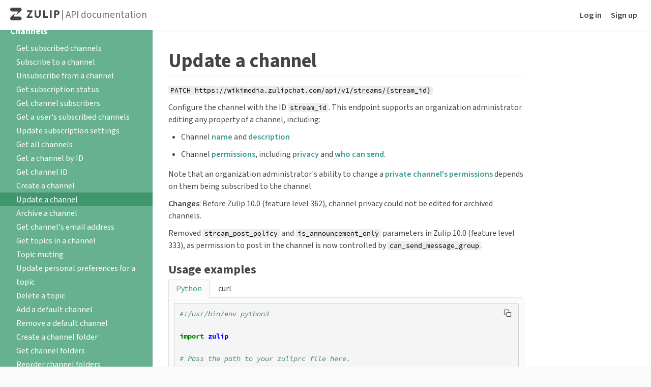

--- FILE ---
content_type: text/html; charset=utf-8
request_url: https://wikimedia.zulipchat.com/api/update-stream
body_size: 12061
content:
<!DOCTYPE html>
<html lang='en' >

    

    <head>
        <meta charset="UTF-8" />
        
<title>Update a channel | Zulip API documentation</title>

        <link id="favicon" rel="icon" href="https://static.zulipchat.com/static/images/favicon.svg?v=4" />
        <link rel="alternate icon" href="https://static.zulipchat.com/static/images/favicon.png?v=4" />
        
        <meta name="viewport" content="width=device-width, initial-scale=1.0" />
        
        
        <!-- Google / search engine tags -->

<link rel="canonical" href="https://zulip.com/api/update-stream" />


    <meta name="robots" content="noindex,nofollow" />


<!-- Open Graph / Facebook / Twitter meta tags -->
<meta property="og:url" content="https://wikimedia.zulipchat.com/api/update-stream" />
<meta property="og:type" content="website" />
<meta property="og:site_name" content="Zulip" />

<meta property="og:title" content="Update a channel | Zulip API documentation" />


<meta property="og:description" content="PATCH https://wikimedia.zulipchat.com/api/v1/streams/{stream_id} | Configure the channel with the ID stream_id. This endpoint supports an organization administrator editing any property of a channel, including: | Note that an organization administrator&#x27;s ability to change a private channel&#x27;s permissions depends on them being subscribed to the channel. | Changes: Before Zulip 10.0 (feature level 362), channel privacy could not be edited for archived channels. | Removed stream_post_policy and is_announcement_only parameters in Zulip 10.0 (feature level 333), as permission to post in the channel is now controlled by can_send_message_group." />


<meta property="og:image" content="https://avatars.zulip.com/1042/realm/icon.png?version=2" />

<meta name="twitter:card" content="summary" />
        

        
        <script id="sentry-params" type="text/json">{"dsn":"https://26bb474451d946d6892d649ac54c3182@o48127.ingest.sentry.io/4504556882821120","environment":"production","realm_key":"wikimedia","sample_rate":1.0,"server_version":"12.0-dev-2111-g528a719a27","trace_rate":0}</script>
        

        
            <script src="https://static.zulipchat.com/static/webpack-bundles/1682.44cfd9b25e9b7aba94a8.js" defer crossorigin="anonymous" ></script>
                <link href="https://static.zulipchat.com/static/webpack-bundles/1273.bbcc0219b237c12d289b.css" rel="stylesheet"  />
                <script src="https://static.zulipchat.com/static/webpack-bundles/1273.952bf9dfe55da45cd34e.js" defer crossorigin="anonymous" ></script>
                <script src="https://static.zulipchat.com/static/webpack-bundles/9618.9e7ab4a178b1d9e42ff3.js" defer crossorigin="anonymous" ></script>
                <script src="https://static.zulipchat.com/static/webpack-bundles/3005.93c489cd77b09f50cd50.js" defer crossorigin="anonymous" ></script>
                <script src="https://static.zulipchat.com/static/webpack-bundles/9947.280df15bcf07df29e234.js" defer crossorigin="anonymous" ></script>
                <script src="https://static.zulipchat.com/static/webpack-bundles/1754.57b73fc01030e85e993a.js" defer crossorigin="anonymous" ></script>
                <script src="https://static.zulipchat.com/static/webpack-bundles/5469.628d1a4a4b7e0f679751.js" defer crossorigin="anonymous" ></script>
                <script src="https://static.zulipchat.com/static/webpack-bundles/7716.6984afe874a8b6b4f54e.js" defer crossorigin="anonymous" ></script>
                <script src="https://static.zulipchat.com/static/webpack-bundles/671.84b5636a0e86a7b20f0c.js" defer crossorigin="anonymous" ></script>
                <script src="https://static.zulipchat.com/static/webpack-bundles/9125.468c684edd1395bdb50b.js" defer crossorigin="anonymous" ></script>
                <script src="https://static.zulipchat.com/static/webpack-bundles/3942.46ae217a4394d997b111.js" defer crossorigin="anonymous" ></script>
                <script src="https://static.zulipchat.com/static/webpack-bundles/2887.cf62d503aecbb8c7ee32.js" defer crossorigin="anonymous" ></script>
                <link href="https://static.zulipchat.com/static/webpack-bundles/7764.e95c3eaa459a00fb9d2d.css" rel="stylesheet"  />
                <script src="https://static.zulipchat.com/static/webpack-bundles/3580.48a0ba8bef4e0b11c5dd.js" defer crossorigin="anonymous" ></script>
                <link href="https://static.zulipchat.com/static/webpack-bundles/980.d7fd116a59244ee5ea58.css" rel="stylesheet"  />
                <link href="https://static.zulipchat.com/static/webpack-bundles/7814.0bb1c87e27bc8e4e36e7.css" rel="stylesheet"  />
                <script src="https://static.zulipchat.com/static/webpack-bundles/645.bd3b9cfd2687c624f535.js" defer crossorigin="anonymous" ></script>
                <script src="https://static.zulipchat.com/static/webpack-bundles/5415.5fed72c0c668546d3b6d.js" defer crossorigin="anonymous" ></script>
                <link href="https://static.zulipchat.com/static/webpack-bundles/help.646c85a4aca484af1c10.css" rel="stylesheet"  />
                <script src="https://static.zulipchat.com/static/webpack-bundles/help.d084e9bb9000cd4a0004.js" defer crossorigin="anonymous" ></script>
                
        

        
        
    </head>

    <body>
        
<div class="portico-container help">
    <div class="portico-wrap">
        <div class="header portico-header">
    <div class="header-main" id="top_navbar">
        
        <a id="skip-navigation" href="#main-content">Skip to main content</a>
        
        <div class="float-left">
            
            <div class="brand logo">
                <a href="https://zulipchat.com/">
                    <svg class="brand-logo" role="img" aria-label="Zulip" xmlns="http://www.w3.org/2000/svg" viewBox="68.96 55.62 1742.12 450.43" height="25">
                        <path fill="hsl(0, 0%, 27%)" d="M473.09 122.97c0 22.69-10.19 42.85-25.72 55.08L296.61 312.69c-2.8 2.4-6.44-1.47-4.42-4.7l55.3-110.72c1.55-3.1-.46-6.91-3.64-6.91H129.36c-33.22 0-60.4-30.32-60.4-67.37 0-37.06 27.18-67.37 60.4-67.37h283.33c33.22-.02 60.4 30.3 60.4 67.35zM129.36 506.05h283.33c33.22 0 60.4-30.32 60.4-67.37 0-37.06-27.18-67.37-60.4-67.37H198.2c-3.18 0-5.19-3.81-3.64-6.91l55.3-110.72c2.02-3.23-1.62-7.1-4.42-4.7L94.68 383.6c-15.53 12.22-25.72 32.39-25.72 55.08 0 37.05 27.18 67.37 60.4 67.37zm522.5-124.15l124.78-179.6v-1.56H663.52v-48.98h190.09v34.21L731.55 363.24v1.56h124.01v48.98h-203.7V381.9zm338.98-230.14V302.6c0 45.09 17.1 68.03 47.43 68.03 31.1 0 48.2-21.77 48.2-68.03V151.76h59.09V298.7c0 80.86-40.82 119.34-109.24 119.34-66.09 0-104.96-36.54-104.96-120.12V151.76h59.48zm244.91 0h59.48v212.25h104.18v49.76h-163.66V151.76zm297 0v262.01h-59.48V151.76h59.48zm90.18 3.5c18.27-3.11 43.93-5.44 80.08-5.44 36.54 0 62.59 7 80.08 20.99 16.72 13.22 27.99 34.99 27.99 60.64 0 25.66-8.55 47.43-24.1 62.2-20.21 19.05-50.15 27.6-85.13 27.6-7.77 0-14.77-.39-20.21-1.17v93.69h-58.7V155.26zm58.7 118.96c5.05 1.17 11.27 1.55 19.83 1.55 31.49 0 50.92-15.94 50.92-42.76 0-24.1-16.72-38.49-46.26-38.49-12.05 0-20.21 1.17-24.49 2.33v77.37z"/>
                    </svg>
                </a>

                
                <span class="light portico-header-text"> | <a href="https://zulipchat.com/api/">API documentation</a></span>
                
                
                
            </div>
            
        </div>

        <div class="float-right top-links">
            
                
                
                <a href="/login/">Log in</a>
                
                
            

            
                
                <a href="/register/">Sign up</a>
                
            

            
        </div>
    </div>
</div>
        <div class="app portico-page">
            <div class="app-main portico-page-container">
                
<div class="app help terms-page inline-block api-center">
    <div class="sidebar">
        <div class="content">
            
            <h1><a href="https://zulip.com" class="no-underline">Zulip homepage</a></h1>
            

            <h1><a class="no-underline" href="/api/">API documentation home</a></h1><h2>REST API</h2>
<ul>
<li><a href="/api/rest">Overview</a></li>
<li><a href="/api/installation-instructions">Installation instructions</a></li>
<li><a href="/api/api-keys">API keys</a></li>
<li><a href="/api/configuring-python-bindings">Configuring the Python bindings</a></li>
<li><a href="/api/http-headers">HTTP headers</a></li>
<li><a href="/api/rest-error-handling">Error handling</a></li>
<li><a href="/api/roles-and-permissions">Roles and permissions</a></li>
<li><a href="/api/group-setting-values">Group-setting values</a></li>
<li><a href="/api/message-formatting">Message formatting</a></li>
<li><a href="/api/zulip-urls">Zulip URLs</a></li>
<li><a href="/api/client-libraries">Client libraries</a></li>
<li><a href="/api/changelog">API changelog</a></li>
</ul>
<h4>Messages</h4>
<ul>
<li><a href="/api/send-message">Send a message</a></li>
<li><a href="/api/upload-file">Upload a file</a></li>
<li><a href="/api/update-message">Edit a message</a></li>
<li><a href="/api/delete-message">Delete a message</a></li>
<li><a href="/api/get-messages">Get messages</a></li>
<li><a href="/api/construct-narrow">Construct a narrow</a></li>
<li><a href="/api/add-reaction">Add an emoji reaction</a></li>
<li><a href="/api/remove-reaction">Remove an emoji reaction</a></li>
<li><a href="/api/render-message">Render a message</a></li>
<li><a href="/api/get-message">Fetch a single message</a></li>
<li><a href="/api/check-messages-match-narrow">Check if messages match a narrow</a></li>
<li><a href="/api/get-message-history">Get a message's edit history</a></li>
<li><a href="/api/update-message-flags">Update personal message flags</a></li>
<li><a href="/api/update-message-flags-for-narrow">Update personal message flags for narrow</a></li>
<li><a href="/api/mark-all-as-read">Mark all messages as read</a></li>
<li><a href="/api/mark-stream-as-read">Mark messages in a channel as read</a></li>
<li><a href="/api/mark-topic-as-read">Mark messages in a topic as read</a></li>
<li><a href="/api/get-read-receipts">Get a message's read receipts</a></li>
<li><a href="/api/get-file-temporary-url">Get temporary URL for an uploaded file</a></li>
<li><a href="/api/report-message">Report a message</a></li>
</ul>
<h4>Scheduled messages</h4>
<ul>
<li><a href="/api/get-scheduled-messages">Get scheduled messages</a></li>
<li><a href="/api/create-scheduled-message">Create a scheduled message</a></li>
<li><a href="/api/update-scheduled-message">Edit a scheduled message</a></li>
<li><a href="/api/delete-scheduled-message">Delete a scheduled message</a></li>
</ul>
<h4>Message reminders</h4>
<ul>
<li><a href="/api/create-message-reminder">Create a message reminder</a></li>
<li><a href="/api/get-reminders">Get reminders</a></li>
<li><a href="/api/delete-reminder">Delete a reminder</a></li>
</ul>
<h4>Drafts</h4>
<ul>
<li><a href="/api/get-drafts">Get drafts</a></li>
<li><a href="/api/create-drafts">Create drafts</a></li>
<li><a href="/api/edit-draft">Edit a draft</a></li>
<li><a href="/api/delete-draft">Delete a draft</a></li>
<li><a href="/api/get-saved-snippets">Get all saved snippets</a></li>
<li><a href="/api/create-saved-snippet">Create a saved snippet</a></li>
<li><a href="/api/edit-saved-snippet">Edit a saved snippet</a></li>
<li><a href="/api/delete-saved-snippet">Delete a saved snippet</a></li>
</ul>
<h4>Navigation views</h4>
<ul>
<li><a href="/api/get-navigation-views">Get all navigation views</a></li>
<li><a href="/api/add-navigation-view">Add a navigation view</a></li>
<li><a href="/api/edit-navigation-view">Update the navigation view</a></li>
<li><a href="/api/remove-navigation-view">Remove a navigation view</a></li>
</ul>
<h4>Channels</h4>
<ul>
<li><a href="/api/get-subscriptions">Get subscribed channels</a></li>
<li><a href="/api/subscribe">Subscribe to a channel</a></li>
<li><a href="/api/unsubscribe">Unsubscribe from a channel</a></li>
<li><a href="/api/get-subscription-status">Get subscription status</a></li>
<li><a href="/api/get-subscribers">Get channel subscribers</a></li>
<li><a href="/api/get-user-channels">Get a user's subscribed channels</a></li>
<li><a href="/api/update-subscription-settings">Update subscription settings</a></li>
<li><a href="/api/get-streams">Get all channels</a></li>
<li><a href="/api/get-stream-by-id">Get a channel by ID</a></li>
<li><a href="/api/get-stream-id">Get channel ID</a></li>
<li><a href="/api/create-channel">Create a channel</a></li>
<li><a href="/api/update-stream" class=" highlighted">Update a channel</a></li>
<li><a href="/api/archive-stream">Archive a channel</a></li>
<li><a href="/api/get-stream-email-address">Get channel's email address</a></li>
<li><a href="/api/get-stream-topics">Get topics in a channel</a></li>
<li><a href="/api/mute-topic">Topic muting</a></li>
<li><a href="/api/update-user-topic">Update personal preferences for a topic</a></li>
<li><a href="/api/delete-topic">Delete a topic</a></li>
<li><a href="/api/add-default-stream">Add a default channel</a></li>
<li><a href="/api/remove-default-stream">Remove a default channel</a></li>
<li><a href="/api/create-channel-folder">Create a channel folder</a></li>
<li><a href="/api/get-channel-folders">Get channel folders</a></li>
<li><a href="/api/patch-channel-folders">Reorder channel folders</a></li>
<li><a href="/api/update-channel-folder">Update a channel folder</a></li>
</ul>
<h4>Users</h4>
<ul>
<li><a href="/api/get-user">Get a user</a></li>
<li><a href="/api/get-user-by-email">Get a user by email</a></li>
<li><a href="/api/get-own-user">Get own user</a></li>
<li><a href="/api/get-users">Get users</a></li>
<li><a href="/api/create-user">Create a user</a></li>
<li><a href="/api/update-user">Update a user</a></li>
<li><a href="/api/update-user-by-email">Update a user by email</a></li>
<li><a href="/api/deactivate-user">Deactivate a user</a></li>
<li><a href="/api/deactivate-own-user">Deactivate own user</a></li>
<li><a href="/api/reactivate-user">Reactivate a user</a></li>
<li><a href="/api/get-user-status">Get a user's status</a></li>
<li><a href="/api/update-status">Update your status</a></li>
<li><a href="/api/update-status-for-user">Update user status</a></li>
<li><a href="/api/set-typing-status">Set "typing" status</a></li>
<li><a href="/api/set-typing-status-for-message-edit">Set "typing" status for message editing</a></li>
<li><a href="/api/get-user-presence">Get a user's presence</a></li>
<li><a href="/api/get-presence">Get presence of all users</a></li>
<li><a href="/api/update-presence">Update your presence</a></li>
<li><a href="/api/get-attachments">Get attachments</a></li>
<li><a href="/api/remove-attachment">Delete an attachment</a></li>
<li><a href="/api/update-settings">Update settings</a></li>
<li><a href="/api/get-user-groups">Get user groups</a></li>
<li><a href="/api/create-user-group">Create a user group</a></li>
<li><a href="/api/update-user-group">Update a user group</a></li>
<li><a href="/api/deactivate-user-group">Deactivate a user group</a></li>
<li><a href="/api/update-user-group-members">Update user group members</a></li>
<li><a href="/api/update-user-group-subgroups">Update subgroups of a user group</a></li>
<li><a href="/api/get-is-user-group-member">Get user group membership status</a></li>
<li><a href="/api/get-user-group-members">Get user group members</a></li>
<li><a href="/api/get-user-group-subgroups">Get subgroups of a user group</a></li>
<li><a href="/api/mute-user">Mute a user</a></li>
<li><a href="/api/unmute-user">Unmute a user</a></li>
<li><a href="/api/get-alert-words">Get all alert words</a></li>
<li><a href="/api/add-alert-words">Add alert words</a></li>
<li><a href="/api/remove-alert-words">Remove alert words</a></li>
</ul>
<h4>Invitations</h4>
<ul>
<li><a href="/api/get-invites">Get all invitations</a></li>
<li><a href="/api/send-invites">Send invitations</a></li>
<li><a href="/api/create-invite-link">Create a reusable invitation link</a></li>
<li><a href="/api/resend-email-invite">Resend an email invitation</a></li>
<li><a href="/api/revoke-email-invite">Revoke an email invitation</a></li>
<li><a href="/api/revoke-invite-link">Revoke a reusable invitation link</a></li>
</ul>
<h4>Server &amp; organizations</h4>
<ul>
<li><a href="/api/get-server-settings">Get server settings</a></li>
<li><a href="/api/get-linkifiers">Get linkifiers</a></li>
<li><a href="/api/add-linkifier">Add a linkifier</a></li>
<li><a href="/api/update-linkifier">Update a linkifier</a></li>
<li><a href="/api/remove-linkifier">Remove a linkifier</a></li>
<li><a href="/api/reorder-linkifiers">Reorder linkifiers</a></li>
<li><a href="/api/add-code-playground">Add a code playground</a></li>
<li><a href="/api/remove-code-playground">Remove a code playground</a></li>
<li><a href="/api/get-custom-emoji">Get all custom emoji</a></li>
<li><a href="/api/upload-custom-emoji">Upload custom emoji</a></li>
<li><a href="/api/deactivate-custom-emoji">Deactivate custom emoji</a></li>
<li><a href="/api/get-custom-profile-fields">Get all custom profile fields</a></li>
<li><a href="/api/reorder-custom-profile-fields">Reorder custom profile fields</a></li>
<li><a href="/api/create-custom-profile-field">Create a custom profile field</a></li>
<li><a href="/api/update-realm-user-settings-defaults">Update realm-level defaults of user settings</a></li>
<li><a href="/api/get-realm-exports">Get all data exports</a></li>
<li><a href="/api/export-realm">Create a data export</a></li>
<li><a href="/api/get-realm-export-consents">Get data export consent state</a></li>
<li><a href="/api/test-welcome-bot-custom-message">Test welcome bot custom message</a></li>
</ul>
<h4>Real-time events</h4>
<ul>
<li><a href="/api/real-time-events">Real time events API</a></li>
<li><a href="/api/register-queue">Register an event queue</a></li>
<li><a href="/api/get-events">Get events from an event queue</a></li>
<li><a href="/api/delete-queue">Delete an event queue</a></li>
</ul>
<h4>Specialty endpoints</h4>
<ul>
<li><a href="/api/fetch-api-key">Fetch an API key (production)</a></li>
<li><a href="/api/dev-fetch-api-key">Fetch an API key (development only)</a></li>
<li><a href="/api/e2ee-test-notify">Send an E2EE test notification to mobile device(s)</a></li>
<li><a href="/api/register-push-device">Register E2EE push device</a></li>
<li><a href="/api/register-remote-push-device">Register E2EE push device to bouncer</a></li>
<li><a href="/api/mobile-notifications">Mobile notifications</a></li>
<li><a href="/api/test-notify">Send a test notification to mobile device(s)</a></li>
<li><a href="/api/add-apns-token">Add an APNs device token</a></li>
<li><a href="/api/remove-apns-token">Remove an APNs device token</a></li>
<li><a href="/api/add-fcm-token">Add an FCM registration token</a></li>
<li><a href="/api/remove-fcm-token">Remove an FCM registration token</a></li>
<li><a href="/api/create-big-blue-button-video-call">Create BigBlueButton video call</a></li>
<li><a href="/api/outgoing-webhook-payload">Outgoing webhook payloads</a></li>
</ul>

            
            <h1 class="home-link"><a href="/" class="no-underline">Back to Zulip</a></h1>
            
        </div>
    </div>

    <svg height="32px" class="hamburger" style="enable-background:new 0 0 32 32;" version="1.1" viewBox="0 0 32 32" width="32px" xml:space="preserve" xmlns="http://www.w3.org/2000/svg" xmlns:xlink="http://www.w3.org/1999/xlink">
        <path d="M4,10h24c1.104,0,2-0.896,2-2s-0.896-2-2-2H4C2.896,6,2,6.896,2,8S2.896,10,4,10z M28,14H4c-1.104,0-2,0.896-2,2  s0.896,2,2,2h24c1.104,0,2-0.896,2-2S29.104,14,28,14z M28,22H4c-1.104,0-2,0.896-2,2s0.896,2,2,2h24c1.104,0,2-0.896,2-2  S29.104,22,28,22z"></path>
    </svg>

    <div class="markdown">
        <div class="content" id="main-content">
            
            <h1 id="update-a-channel">Update a channel</h1>
<p><code>PATCH https://wikimedia.zulipchat.com/api/v1/streams/{stream_id}</code></p>
<p>Configure the channel with the ID <code>stream_id</code>. This endpoint supports
an organization administrator editing any property of a channel,
including:</p>
<ul>
<li>Channel <a href="/help/rename-a-channel">name</a> and <a href="/help/change-the-channel-description">description</a></li>
<li>Channel <a href="/help/channel-permissions">permissions</a>, including
  <a href="/help/change-the-privacy-of-a-channel">privacy</a> and <a href="/help/channel-posting-policy">who can
  send</a>.</li>
</ul>
<p>Note that an organization administrator's ability to change a
<a href="/help/channel-permissions#private-channels">private channel's permissions</a>
depends on them being subscribed to the channel.</p>
<p><strong>Changes</strong>: Before Zulip 10.0 (feature level 362), channel privacy could not be
edited for archived channels.</p>
<p>Removed <code>stream_post_policy</code> and <code>is_announcement_only</code>
parameters in Zulip 10.0 (feature level 333), as permission to post
in the channel is now controlled by <code>can_send_message_group</code>.</p>
<h2 id="usage-examples">Usage examples</h2>
<p><div class="tabbed-section has-tabs" markdown="1">
<ul class="nav">
<li class="active" data-tab-key="python" tabindex="0">Python</li>
<li class="" data-tab-key="curl" tabindex="0">curl</li>
</ul>
<div class="blocks">
<div class="tab-content active" data-tab-key="python" markdown="1"></p>
<div class="codehilite" data-code-language="Python"><pre><span></span><code><span class="ch">#!/usr/bin/env python3</span>

<span class="kn">import</span><span class="w"> </span><span class="nn">zulip</span>

<span class="c1"># Pass the path to your zuliprc file here.</span>
<span class="n">client</span> <span class="o">=</span> <span class="n">zulip</span><span class="o">.</span><span class="n">Client</span><span class="p">(</span><span class="n">config_file</span><span class="o">=</span><span class="s2">"~/zuliprc"</span><span class="p">)</span>

<span class="c1"># Update settings for the channel with a given ID.</span>
<span class="n">request</span> <span class="o">=</span> <span class="p">{</span>
    <span class="s2">"stream_id"</span><span class="p">:</span> <span class="n">stream_id</span><span class="p">,</span>
    <span class="s2">"is_private"</span><span class="p">:</span> <span class="kc">True</span><span class="p">,</span>
<span class="p">}</span>
<span class="n">result</span> <span class="o">=</span> <span class="n">client</span><span class="o">.</span><span class="n">update_stream</span><span class="p">(</span><span class="n">request</span><span class="p">)</span>
<span class="nb">print</span><span class="p">(</span><span class="n">result</span><span class="p">)</span>
</code></pre></div>
<p></div>
<div class="tab-content " data-tab-key="curl" markdown="1"></p>
<div class="codehilite" data-code-language="curl"><pre><span></span><code>curl -sSX PATCH https://wikimedia.zulipchat.com/api/v1/streams/1 \
    -u BOT_EMAIL_ADDRESS:BOT_API_KEY \
    --data-urlencode 'description=Discuss Italian history and travel destinations.' \
    --data-urlencode new_name=Italy \
    --data-urlencode is_private=true
</code></pre></div>
<p></div>
</div>
</div></p>
<h2 id="parameters">Parameters</h2>
<div class="api-argument" id="parameter-stream_id">
    <p class="api-argument-name"><strong>stream_id</strong> <span class="api-field-type">integer</span> <span class="api-argument-required">required in path</span>  <a href="#parameter-stream_id" class="api-argument-hover-link"><i class="fa fa-chain"></i></a></p>
    <div class="api-example">
        <span class="api-argument-example-label">Example</span>: <code>1</code>
    </div>
    <div class="api-description"><p>The ID of the channel to access.</p></div>
    <hr>
</div>
<div class="api-argument" id="parameter-description">
    <p class="api-argument-name"><strong>description</strong> <span class="api-field-type">string</span> <span class="api-argument-optional">optional</span>  <a href="#parameter-description" class="api-argument-hover-link"><i class="fa fa-chain"></i></a></p>
    <div class="api-example">
        <span class="api-argument-example-label">Example</span>: <code>&quot;Discuss Italian history and travel destinations.&quot;</code>
    </div>
    <div class="api-description"><p>The new <a href="/help/change-the-channel-description">description</a> for
the channel, in <a href="/help/format-your-message-using-markdown">Zulip-flavored Markdown</a> format.</p>
<p>Clients should use the <code>max_stream_description_length</code> returned
by the <a href="/api/register-queue"><code>POST /register</code></a> endpoint to
determine the maximum channel description length.</p>
<p><strong>Changes</strong>: Removed unnecessary JSON-encoding of this parameter in
Zulip 4.0 (feature level 64).</p></div>
    <hr>
</div>
<div class="api-argument" id="parameter-new_name">
    <p class="api-argument-name"><strong>new_name</strong> <span class="api-field-type">string</span> <span class="api-argument-optional">optional</span>  <a href="#parameter-new_name" class="api-argument-hover-link"><i class="fa fa-chain"></i></a></p>
    <div class="api-example">
        <span class="api-argument-example-label">Example</span>: <code>&quot;Italy&quot;</code>
    </div>
    <div class="api-description"><p>The new name for the channel.</p>
<p>Clients should use the <code>max_stream_name_length</code> returned by the
<a href="/api/register-queue"><code>POST /register</code></a> endpoint to determine
the maximum channel name length.</p>
<p><strong>Changes</strong>: Removed unnecessary JSON-encoding of this parameter in
Zulip 4.0 (feature level 64).</p></div>
    <hr>
</div>
<div class="api-argument" id="parameter-is_private">
    <p class="api-argument-name"><strong>is_private</strong> <span class="api-field-type">boolean</span> <span class="api-argument-optional">optional</span>  <a href="#parameter-is_private" class="api-argument-hover-link"><i class="fa fa-chain"></i></a></p>
    <div class="api-example">
        <span class="api-argument-example-label">Example</span>: <code>true</code>
    </div>
    <div class="api-description"><p>Change whether the channel is a private channel.</p></div>
    <hr>
</div>
<div class="api-argument" id="parameter-is_web_public">
    <p class="api-argument-name"><strong>is_web_public</strong> <span class="api-field-type">boolean</span> <span class="api-argument-optional">optional</span>  <a href="#parameter-is_web_public" class="api-argument-hover-link"><i class="fa fa-chain"></i></a></p>
    <div class="api-example">
        <span class="api-argument-example-label">Example</span>: <code>true</code>
    </div>
    <div class="api-description"><p>Change whether the channel is a web-public channel.</p>
<p>Note that creating web-public channels requires the
<code>WEB_PUBLIC_STREAMS_ENABLED</code> <a href="https://zulip.readthedocs.io/en/stable/production/settings.html">server setting</a>
to be enabled on the Zulip server in question, the organization
to have enabled the <code>enable_spectator_access</code> realm setting, and
the current use to have permission under the organization's
<code>can_create_web_public_channel_group</code> realm setting.</p>
<p><strong>Changes</strong>: New in Zulip 5.0 (feature level 98).</p></div>
    <hr>
</div>
<div class="api-argument" id="parameter-history_public_to_subscribers">
    <p class="api-argument-name"><strong>history_public_to_subscribers</strong> <span class="api-field-type">boolean</span> <span class="api-argument-optional">optional</span>  <a href="#parameter-history_public_to_subscribers" class="api-argument-hover-link"><i class="fa fa-chain"></i></a></p>
    <div class="api-example">
        <span class="api-argument-example-label">Example</span>: <code>false</code>
    </div>
    <div class="api-description"><p>Whether the channel's message history should be available to
newly subscribed members, or users can only access messages
they actually received while subscribed to the channel.</p>
<p>Corresponds to the shared history option for
<a href="/help/channel-permissions#private-channels">private channels</a>.</p>
<p>It's an error for this parameter to be false for a public or
web-public channel and when is_private is false.</p>
<p>This can only be <code>false</code> if <code>can_create_topic_group</code> for the channel
is the <code>role:everyone</code> <a href="/api/group-setting-values#system-groups">system group</a>.</p>
<p><strong>Changes</strong>: Before Zulip 6.0 (feature level 136), <code>history_public_to_subscribers</code>
was silently ignored unless the request also contained either <code>is_private</code> or
<code>is_web_public</code>.</p></div>
    <hr>
</div>
<div class="api-argument" id="parameter-is_default_stream">
    <p class="api-argument-name"><strong>is_default_stream</strong> <span class="api-field-type">boolean</span> <span class="api-argument-optional">optional</span>  <a href="#parameter-is_default_stream" class="api-argument-hover-link"><i class="fa fa-chain"></i></a></p>
    <div class="api-example">
        <span class="api-argument-example-label">Example</span>: <code>false</code>
    </div>
    <div class="api-description"><p>Add or remove the channel as a <a href="/help/set-default-channels-for-new-users">default channel</a>
for new users joining the organization.</p>
<p><strong>Changes</strong>: New in Zulip 8.0 (feature level 200). Previously, default channel status
could only be changed using the <a href="/api/add-default-stream">dedicated API endpoint</a>.</p></div>
    <hr>
</div>
<div class="api-argument" id="parameter-message_retention_days">
    <p class="api-argument-name"><strong>message_retention_days</strong> <span class="api-field-type">string | integer</span> <span class="api-argument-optional">optional</span>  <a href="#parameter-message_retention_days" class="api-argument-hover-link"><i class="fa fa-chain"></i></a></p>
    <div class="api-example">
        <span class="api-argument-example-label">Example</span>: <code>&quot;20&quot;</code>
    </div>
    <div class="api-description"><p>Number of days that messages sent to this channel will be stored
before being automatically deleted by the <a href="/help/message-retention-policy">message retention
policy</a>. Two special string format
values are supported:</p>
<ul>
<li><code>"realm_default"</code>: Return to the organization-level setting.</li>
<li><code>"unlimited"</code>: Retain messages forever.</li>
</ul>
<p><strong>Changes</strong>: Prior to Zulip 5.0 (feature level 91), retaining
messages forever was encoded using <code>"forever"</code> instead of
<code>"unlimited"</code>.</p>
<p>New in Zulip 3.0 (feature level 17).</p></div>
    <hr>
</div>
<div class="api-argument" id="parameter-is_archived">
    <p class="api-argument-name"><strong>is_archived</strong> <span class="api-field-type">boolean</span> <span class="api-argument-optional">optional</span>  <a href="#parameter-is_archived" class="api-argument-hover-link"><i class="fa fa-chain"></i></a></p>
    <div class="api-example">
        <span class="api-argument-example-label">Example</span>: <code>true</code>
    </div>
    <div class="api-description"><p>A boolean indicating whether the channel is
<a href="/help/archive-a-channel">archived</a> or
unarchived. Currently only allows unarchiving
previously archived channels.</p>
<p><strong>Changes</strong>: New in Zulip 11.0 (feature level 388).</p></div>
    <hr>
</div>
<div class="api-argument" id="parameter-folder_id">
    <p class="api-argument-name"><strong>folder_id</strong> <span class="api-field-type">integer | null</span> <span class="api-argument-optional">optional</span>  <a href="#parameter-folder_id" class="api-argument-hover-link"><i class="fa fa-chain"></i></a></p>
    <div class="api-example">
        <span class="api-argument-example-label">Example</span>: <code>1</code>
    </div>
    <div class="api-description"><p>ID of the new <a href="/help/channel-folders">channel folder</a> to which the
channel should belong.</p>
<p>A <code>null</code> value indicates the user wants to remove the channel from its
current channel folder.</p>
<p><strong>Changes</strong>: New in Zulip 11.0 (feature level 389).</p></div>
    <hr>
</div>
<div class="api-argument" id="parameter-topics_policy">
    <p class="api-argument-name"><strong>topics_policy</strong> <span class="api-field-type">string</span> <span class="api-argument-optional">optional</span>  <a href="#parameter-topics_policy" class="api-argument-hover-link"><i class="fa fa-chain"></i></a></p>
    <div class="api-example">
        <span class="api-argument-example-label">Example</span>: <code>&quot;inherit&quot;</code>
    </div>
    <div class="api-description"><p>Whether <a href="/help/introduction-to-topics">named topics</a> and the empty
topic (i.e., <a href="/help/general-chat-topic">"general chat" topic</a>)
are enabled in this channel.</p>
<ul>
<li><code>"inherit"</code>: Messages can be sent to named topics in this channel,
  and the <a href="/help/require-topics#set-the-default-general-chat-topic-configuration">organization-level <code>realm_topics_policy</code></a>
  is used for whether messages can be sent to the empty topic in this
  channel.</li>
<li><code>"allow_empty_topic"</code>: Messages can be sent to both named topics and
  the empty topic in this channel.</li>
<li><code>"disable_empty_topic"</code>: Messages can be sent to named topics in this
  channel, but the empty topic is disabled.</li>
<li><code>"empty_topic_only"</code>: Messages can be sent to the empty topic in this
  channel, but named topics are disabled. See <a href="/help/general-chat-channels">"general chat"
  channels</a>.</li>
</ul>
<p>The <code>"empty_topic_only"</code> policy can only be set if all existing messages
in the channel are already in the empty topic.</p>
<p>When creating a new channel, if the <code>topics_policy</code> is not specified, the
<code>"inherit"</code> option will be set.</p>
<p><strong>Changes</strong>: In Zulip 11.0 (feature level 404), the <code>"empty_topic_only"</code>
option was added.</p>
<p>New in Zulip 11.0 (feature level 392).</p>
<p>Must be one of: <code>"inherit"</code>, <code>"allow_empty_topic"</code>, <code>"disable_empty_topic"</code>, <code>"empty_topic_only"</code>. </p></div>
    <hr>
</div>
<div class="api-argument" id="parameter-can_add_subscribers_group">
    <p class="api-argument-name"><strong>can_add_subscribers_group</strong> <span class="api-field-type">object</span> <span class="api-argument-optional">optional</span>  <a href="#parameter-can_add_subscribers_group" class="api-argument-hover-link"><i class="fa fa-chain"></i></a></p>
    <div class="api-example">
        <span class="api-argument-example-label">Example</span>: <code>{&quot;new&quot;: {&quot;direct_members&quot;: [10], &quot;direct_subgroups&quot;: [11]}, &quot;old&quot;: 15}</code>
    </div>
    <div class="api-description"><p>The set of users who have permission to add subscribers to this
channel expressed as an <a href="/api/group-setting-values#updating-group-setting-values">update to a group-setting
value</a>.</p>
<p>Users who can administer the channel or have similar realm-level
permissions can add subscribers to a public channel regardless
of the value of this setting.</p>
<p>Users in this group need not be subscribed to a private channel to
add subscribers to it.</p>
<p>Note that a user must <a href="/help/channel-permissions">have content access</a>
to a channel and permission to administer the channel in order to
modify this setting.</p>
<p><strong>Changes</strong>: New in Zulip 10.0 (feature level 342). Previously, there was no
channel-level setting for this permission.</p><p><strong>can_add_subscribers_group</strong> object details:</p>
<ul>
<li>
<code>new</code>: <span class=api-field-type>integer | object</span> <span class="api-argument-required">required</span> <p>The new <a href="/api/group-setting-values">group-setting value</a> for who would
have this permission.</p><p>This parameter must be one of the following:</p>
<ol>
<li><p>The ID of the <a href="/help/user-groups">user group</a> with this permission.</p></li><li><p>An object with the following fields:</p>
<ul>
<li>
<code>direct_members</code>: <span class=api-field-type>(integer)[]</span>  <p>The list of IDs of individual users in the collection of users with this permission.</p>
<p><strong>Changes</strong>: Prior to Zulip 10.0 (feature level 303), this list would include
deactivated users who had the permission before being deactivated.</p>
</li>
<li>
<code>direct_subgroups</code>: <span class=api-field-type>(integer)[]</span>  <p>The list of IDs of the groups in the collection of users with this permission.</p>
</li>
</ul></li>
</ol>
</li>
<li>
<code>old</code>: <span class=api-field-type>integer | object</span> <span class="api-argument-optional">optional</span> <p>The expected current <a href="/api/group-setting-values">group-setting value</a>
for who has this permission.</p><p>This parameter must be one of the following:</p>
<ol>
<li><p>The ID of the <a href="/help/user-groups">user group</a> with this permission.</p></li><li><p>An object with the following fields:</p>
<ul>
<li>
<code>direct_members</code>: <span class=api-field-type>(integer)[]</span>  <p>The list of IDs of individual users in the collection of users with this permission.</p>
<p><strong>Changes</strong>: Prior to Zulip 10.0 (feature level 303), this list would include
deactivated users who had the permission before being deactivated.</p>
</li>
<li>
<code>direct_subgroups</code>: <span class=api-field-type>(integer)[]</span>  <p>The list of IDs of the groups in the collection of users with this permission.</p>
</li>
</ul></li>
</ol>
</li>
</ul></div>
    <hr>
</div>
<div class="api-argument" id="parameter-can_remove_subscribers_group">
    <p class="api-argument-name"><strong>can_remove_subscribers_group</strong> <span class="api-field-type">object</span> <span class="api-argument-optional">optional</span>  <a href="#parameter-can_remove_subscribers_group" class="api-argument-hover-link"><i class="fa fa-chain"></i></a></p>
    <div class="api-example">
        <span class="api-argument-example-label">Example</span>: <code>{&quot;new&quot;: {&quot;direct_members&quot;: [10], &quot;direct_subgroups&quot;: [11]}, &quot;old&quot;: 15}</code>
    </div>
    <div class="api-description"><p>The set of users who have permission to unsubscribe others from this
channel expressed as an <a href="/api/group-setting-values#updating-group-setting-values">update to a group-setting value</a>.</p>
<p>Organization administrators can unsubscribe others from a channel as though
they were in this group without being explicitly listed here.</p>
<p>Note that a user must have metadata access to a channel and permission
to administer the channel in order to modify this setting.</p>
<p><strong>Changes</strong>: Prior to Zulip 10.0 (feature level 349), channel administrators
could not unsubscribe other users if they were not an organization
administrator or part of <code>can_remove_subscribers_group</code>. Realm administrators
were not allowed to unsubscribe other users from a private channel if they
were not subscribed to that channel.</p>
<p>Prior to Zulip 10.0 (feature level 320), this value was always the integer
ID of a system group.</p>
<p>Before Zulip 8.0 (feature level 197), the <code>can_remove_subscribers_group</code>
setting was named <code>can_remove_subscribers_group_id</code>.</p>
<p>New in Zulip 7.0 (feature level 161).</p><p><strong>can_remove_subscribers_group</strong> object details:</p>
<ul>
<li>
<code>new</code>: <span class=api-field-type>integer | object</span> <span class="api-argument-required">required</span> <p>The new <a href="/api/group-setting-values">group-setting value</a> for who would
have this permission.</p><p>This parameter must be one of the following:</p>
<ol>
<li><p>The ID of the <a href="/help/user-groups">user group</a> with this permission.</p></li><li><p>An object with the following fields:</p>
<ul>
<li>
<code>direct_members</code>: <span class=api-field-type>(integer)[]</span>  <p>The list of IDs of individual users in the collection of users with this permission.</p>
<p><strong>Changes</strong>: Prior to Zulip 10.0 (feature level 303), this list would include
deactivated users who had the permission before being deactivated.</p>
</li>
<li>
<code>direct_subgroups</code>: <span class=api-field-type>(integer)[]</span>  <p>The list of IDs of the groups in the collection of users with this permission.</p>
</li>
</ul></li>
</ol>
</li>
<li>
<code>old</code>: <span class=api-field-type>integer | object</span> <span class="api-argument-optional">optional</span> <p>The expected current <a href="/api/group-setting-values">group-setting value</a>
for who has this permission.</p><p>This parameter must be one of the following:</p>
<ol>
<li><p>The ID of the <a href="/help/user-groups">user group</a> with this permission.</p></li><li><p>An object with the following fields:</p>
<ul>
<li>
<code>direct_members</code>: <span class=api-field-type>(integer)[]</span>  <p>The list of IDs of individual users in the collection of users with this permission.</p>
<p><strong>Changes</strong>: Prior to Zulip 10.0 (feature level 303), this list would include
deactivated users who had the permission before being deactivated.</p>
</li>
<li>
<code>direct_subgroups</code>: <span class=api-field-type>(integer)[]</span>  <p>The list of IDs of the groups in the collection of users with this permission.</p>
</li>
</ul></li>
</ol>
</li>
</ul></div>
    <hr>
</div>
<div class="api-argument" id="parameter-can_administer_channel_group">
    <p class="api-argument-name"><strong>can_administer_channel_group</strong> <span class="api-field-type">object</span> <span class="api-argument-optional">optional</span>  <a href="#parameter-can_administer_channel_group" class="api-argument-hover-link"><i class="fa fa-chain"></i></a></p>
    <div class="api-example">
        <span class="api-argument-example-label">Example</span>: <code>{&quot;new&quot;: {&quot;direct_members&quot;: [10], &quot;direct_subgroups&quot;: [11]}, &quot;old&quot;: 15}</code>
    </div>
    <div class="api-description"><p>The set of users who have permission to administer this channel
expressed as an <a href="/api/group-setting-values#updating-group-setting-values">update to a group-setting value</a>.</p>
<p>Organization administrators can administer every channel as though they were
in this group without being explicitly listed here.</p>
<p>Note that a user must <a href="/help/channel-permissions">have content access</a> to a
channel in order to add other subscribers to the channel.</p>
<p><strong>Changes</strong>: Prior to Zulip 10.0 (feature level 349) a user needed to
<a href="/help/channel-permissions">have content access</a> to a channel in order
to modify it. The exception to this rule was that organization
administrators can edit channel names and descriptions without having
full access to the channel.</p>
<p>New in Zulip 10.0 (feature level 325). Prior to this
change, the permission to administer channels was limited to realm
administrators.</p><p><strong>can_administer_channel_group</strong> object details:</p>
<ul>
<li>
<code>new</code>: <span class=api-field-type>integer | object</span> <span class="api-argument-required">required</span> <p>The new <a href="/api/group-setting-values">group-setting value</a> for who would
have this permission.</p><p>This parameter must be one of the following:</p>
<ol>
<li><p>The ID of the <a href="/help/user-groups">user group</a> with this permission.</p></li><li><p>An object with the following fields:</p>
<ul>
<li>
<code>direct_members</code>: <span class=api-field-type>(integer)[]</span>  <p>The list of IDs of individual users in the collection of users with this permission.</p>
<p><strong>Changes</strong>: Prior to Zulip 10.0 (feature level 303), this list would include
deactivated users who had the permission before being deactivated.</p>
</li>
<li>
<code>direct_subgroups</code>: <span class=api-field-type>(integer)[]</span>  <p>The list of IDs of the groups in the collection of users with this permission.</p>
</li>
</ul></li>
</ol>
</li>
<li>
<code>old</code>: <span class=api-field-type>integer | object</span> <span class="api-argument-optional">optional</span> <p>The expected current <a href="/api/group-setting-values">group-setting value</a>
for who has this permission.</p><p>This parameter must be one of the following:</p>
<ol>
<li><p>The ID of the <a href="/help/user-groups">user group</a> with this permission.</p></li><li><p>An object with the following fields:</p>
<ul>
<li>
<code>direct_members</code>: <span class=api-field-type>(integer)[]</span>  <p>The list of IDs of individual users in the collection of users with this permission.</p>
<p><strong>Changes</strong>: Prior to Zulip 10.0 (feature level 303), this list would include
deactivated users who had the permission before being deactivated.</p>
</li>
<li>
<code>direct_subgroups</code>: <span class=api-field-type>(integer)[]</span>  <p>The list of IDs of the groups in the collection of users with this permission.</p>
</li>
</ul></li>
</ol>
</li>
</ul></div>
    <hr>
</div>
<div class="api-argument" id="parameter-can_delete_any_message_group">
    <p class="api-argument-name"><strong>can_delete_any_message_group</strong> <span class="api-field-type">object</span> <span class="api-argument-optional">optional</span>  <a href="#parameter-can_delete_any_message_group" class="api-argument-hover-link"><i class="fa fa-chain"></i></a></p>
    <div class="api-example">
        <span class="api-argument-example-label">Example</span>: <code>{&quot;new&quot;: {&quot;direct_members&quot;: [10], &quot;direct_subgroups&quot;: [11]}, &quot;old&quot;: 15}</code>
    </div>
    <div class="api-description"><p>The set of users who have permission to delete any message in the channel
expressed as an <a href="/api/group-setting-values#updating-group-setting-values">update to a group-setting value</a>.</p>
<p>Note that a user must <a href="/help/channel-permissions">have content access</a> to a
channel in order to delete any message in the channel.</p>
<p>Users present in the organization-level <code>can_delete_any_message_group</code> setting
can always delete any message in the channel if they
<a href="/help/channel-permissions">have content access</a> to that channel.</p>
<p><strong>Changes</strong>: New in Zulip 11.0 (feature level 407). Prior to this
change, only the users in <code>can_delete_any_message_group</code> were able
delete any message in the organization.</p><p><strong>can_delete_any_message_group</strong> object details:</p>
<ul>
<li>
<code>new</code>: <span class=api-field-type>integer | object</span> <span class="api-argument-required">required</span> <p>The new <a href="/api/group-setting-values">group-setting value</a> for who would
have this permission.</p><p>This parameter must be one of the following:</p>
<ol>
<li><p>The ID of the <a href="/help/user-groups">user group</a> with this permission.</p></li><li><p>An object with the following fields:</p>
<ul>
<li>
<code>direct_members</code>: <span class=api-field-type>(integer)[]</span>  <p>The list of IDs of individual users in the collection of users with this permission.</p>
<p><strong>Changes</strong>: Prior to Zulip 10.0 (feature level 303), this list would include
deactivated users who had the permission before being deactivated.</p>
</li>
<li>
<code>direct_subgroups</code>: <span class=api-field-type>(integer)[]</span>  <p>The list of IDs of the groups in the collection of users with this permission.</p>
</li>
</ul></li>
</ol>
</li>
<li>
<code>old</code>: <span class=api-field-type>integer | object</span> <span class="api-argument-optional">optional</span> <p>The expected current <a href="/api/group-setting-values">group-setting value</a>
for who has this permission.</p><p>This parameter must be one of the following:</p>
<ol>
<li><p>The ID of the <a href="/help/user-groups">user group</a> with this permission.</p></li><li><p>An object with the following fields:</p>
<ul>
<li>
<code>direct_members</code>: <span class=api-field-type>(integer)[]</span>  <p>The list of IDs of individual users in the collection of users with this permission.</p>
<p><strong>Changes</strong>: Prior to Zulip 10.0 (feature level 303), this list would include
deactivated users who had the permission before being deactivated.</p>
</li>
<li>
<code>direct_subgroups</code>: <span class=api-field-type>(integer)[]</span>  <p>The list of IDs of the groups in the collection of users with this permission.</p>
</li>
</ul></li>
</ol>
</li>
</ul></div>
    <hr>
</div>
<div class="api-argument" id="parameter-can_delete_own_message_group">
    <p class="api-argument-name"><strong>can_delete_own_message_group</strong> <span class="api-field-type">object</span> <span class="api-argument-optional">optional</span>  <a href="#parameter-can_delete_own_message_group" class="api-argument-hover-link"><i class="fa fa-chain"></i></a></p>
    <div class="api-example">
        <span class="api-argument-example-label">Example</span>: <code>{&quot;new&quot;: {&quot;direct_members&quot;: [10], &quot;direct_subgroups&quot;: [11]}, &quot;old&quot;: 15}</code>
    </div>
    <div class="api-description"><p>The set of users who have permission to delete the messages that they have
sent in the channel expressed as an <a href="/api/group-setting-values#updating-group-setting-values">update to a group-setting value</a>.</p>
<p>Note that a user must <a href="/help/channel-permissions">have content access</a> to a
channel in order to delete their own message in the channel.</p>
<p>Users with permission to delete any message in the channel
and users present in the organization-level <code>can_delete_own_message_group</code> setting
can always delete their own messages in the channel if they
<a href="/help/channel-permissions">have content access</a> to that channel.</p>
<p><strong>Changes</strong>: New in Zulip 11.0 (feature level 407). Prior to this
change, only the users in the organization-level <code>can_delete_any_message_group</code>
and <code>can_delete_own_message_group</code> settings were able delete their own messages in
the organization.</p><p><strong>can_delete_own_message_group</strong> object details:</p>
<ul>
<li>
<code>new</code>: <span class=api-field-type>integer | object</span> <span class="api-argument-required">required</span> <p>The new <a href="/api/group-setting-values">group-setting value</a> for who would
have this permission.</p><p>This parameter must be one of the following:</p>
<ol>
<li><p>The ID of the <a href="/help/user-groups">user group</a> with this permission.</p></li><li><p>An object with the following fields:</p>
<ul>
<li>
<code>direct_members</code>: <span class=api-field-type>(integer)[]</span>  <p>The list of IDs of individual users in the collection of users with this permission.</p>
<p><strong>Changes</strong>: Prior to Zulip 10.0 (feature level 303), this list would include
deactivated users who had the permission before being deactivated.</p>
</li>
<li>
<code>direct_subgroups</code>: <span class=api-field-type>(integer)[]</span>  <p>The list of IDs of the groups in the collection of users with this permission.</p>
</li>
</ul></li>
</ol>
</li>
<li>
<code>old</code>: <span class=api-field-type>integer | object</span> <span class="api-argument-optional">optional</span> <p>The expected current <a href="/api/group-setting-values">group-setting value</a>
for who has this permission.</p><p>This parameter must be one of the following:</p>
<ol>
<li><p>The ID of the <a href="/help/user-groups">user group</a> with this permission.</p></li><li><p>An object with the following fields:</p>
<ul>
<li>
<code>direct_members</code>: <span class=api-field-type>(integer)[]</span>  <p>The list of IDs of individual users in the collection of users with this permission.</p>
<p><strong>Changes</strong>: Prior to Zulip 10.0 (feature level 303), this list would include
deactivated users who had the permission before being deactivated.</p>
</li>
<li>
<code>direct_subgroups</code>: <span class=api-field-type>(integer)[]</span>  <p>The list of IDs of the groups in the collection of users with this permission.</p>
</li>
</ul></li>
</ol>
</li>
</ul></div>
    <hr>
</div>
<div class="api-argument" id="parameter-can_move_messages_out_of_channel_group">
    <p class="api-argument-name"><strong>can_move_messages_out_of_channel_group</strong> <span class="api-field-type">object</span> <span class="api-argument-optional">optional</span>  <a href="#parameter-can_move_messages_out_of_channel_group" class="api-argument-hover-link"><i class="fa fa-chain"></i></a></p>
    <div class="api-example">
        <span class="api-argument-example-label">Example</span>: <code>{&quot;new&quot;: {&quot;direct_members&quot;: [10], &quot;direct_subgroups&quot;: [11]}, &quot;old&quot;: 15}</code>
    </div>
    <div class="api-description"><p>The set of users who have permission to move messages out of this channel
expressed as an <a href="/api/group-setting-values#updating-group-setting-values">update to a group-setting value</a>.</p>
<p>Note that a user must <a href="/help/channel-permissions">have content access</a> to a
channel in order to move messages out of the channel.</p>
<p>Channel administrators and users present in the organization-level
<code>can_move_messages_between_channels_group</code> setting can always move messages
out of the channel if they <a href="/help/channel-permissions">have content access</a> to
the channel.</p>
<p><strong>Changes</strong>: New in Zulip 11.0 (feature level 396). Prior to this
change, only the users in <code>can_move_messages_between_channels_group</code> were able
move messages between channels.</p><p><strong>can_move_messages_out_of_channel_group</strong> object details:</p>
<ul>
<li>
<code>new</code>: <span class=api-field-type>integer | object</span> <span class="api-argument-required">required</span> <p>The new <a href="/api/group-setting-values">group-setting value</a> for who would
have this permission.</p><p>This parameter must be one of the following:</p>
<ol>
<li><p>The ID of the <a href="/help/user-groups">user group</a> with this permission.</p></li><li><p>An object with the following fields:</p>
<ul>
<li>
<code>direct_members</code>: <span class=api-field-type>(integer)[]</span>  <p>The list of IDs of individual users in the collection of users with this permission.</p>
<p><strong>Changes</strong>: Prior to Zulip 10.0 (feature level 303), this list would include
deactivated users who had the permission before being deactivated.</p>
</li>
<li>
<code>direct_subgroups</code>: <span class=api-field-type>(integer)[]</span>  <p>The list of IDs of the groups in the collection of users with this permission.</p>
</li>
</ul></li>
</ol>
</li>
<li>
<code>old</code>: <span class=api-field-type>integer | object</span> <span class="api-argument-optional">optional</span> <p>The expected current <a href="/api/group-setting-values">group-setting value</a>
for who has this permission.</p><p>This parameter must be one of the following:</p>
<ol>
<li><p>The ID of the <a href="/help/user-groups">user group</a> with this permission.</p></li><li><p>An object with the following fields:</p>
<ul>
<li>
<code>direct_members</code>: <span class=api-field-type>(integer)[]</span>  <p>The list of IDs of individual users in the collection of users with this permission.</p>
<p><strong>Changes</strong>: Prior to Zulip 10.0 (feature level 303), this list would include
deactivated users who had the permission before being deactivated.</p>
</li>
<li>
<code>direct_subgroups</code>: <span class=api-field-type>(integer)[]</span>  <p>The list of IDs of the groups in the collection of users with this permission.</p>
</li>
</ul></li>
</ol>
</li>
</ul></div>
    <hr>
</div>
<div class="api-argument" id="parameter-can_move_messages_within_channel_group">
    <p class="api-argument-name"><strong>can_move_messages_within_channel_group</strong> <span class="api-field-type">object</span> <span class="api-argument-optional">optional</span>  <a href="#parameter-can_move_messages_within_channel_group" class="api-argument-hover-link"><i class="fa fa-chain"></i></a></p>
    <div class="api-example">
        <span class="api-argument-example-label">Example</span>: <code>{&quot;new&quot;: {&quot;direct_members&quot;: [10], &quot;direct_subgroups&quot;: [11]}, &quot;old&quot;: 15}</code>
    </div>
    <div class="api-description"><p>The set of users who have permission to move messages within this channel
expressed as an <a href="/api/group-setting-values#updating-group-setting-values">update to a group-setting value</a>.</p>
<p>Note that a user must <a href="/help/channel-permissions">have content access</a> to a
channel in order to move messages within the channel.</p>
<p>Channel administrators and users present in the organization-level
<code>can_move_messages_between_topics_group</code> setting can always move messages
within the channel if they <a href="/help/channel-permissions">have content access</a> to
the channel.</p>
<p><strong>Changes</strong>: New in Zulip 11.0 (feature level 396). Prior to this
change, only the users in <code>can_move_messages_between_topics_group</code> were able
move messages between topics of a channel.</p><p><strong>can_move_messages_within_channel_group</strong> object details:</p>
<ul>
<li>
<code>new</code>: <span class=api-field-type>integer | object</span> <span class="api-argument-required">required</span> <p>The new <a href="/api/group-setting-values">group-setting value</a> for who would
have this permission.</p><p>This parameter must be one of the following:</p>
<ol>
<li><p>The ID of the <a href="/help/user-groups">user group</a> with this permission.</p></li><li><p>An object with the following fields:</p>
<ul>
<li>
<code>direct_members</code>: <span class=api-field-type>(integer)[]</span>  <p>The list of IDs of individual users in the collection of users with this permission.</p>
<p><strong>Changes</strong>: Prior to Zulip 10.0 (feature level 303), this list would include
deactivated users who had the permission before being deactivated.</p>
</li>
<li>
<code>direct_subgroups</code>: <span class=api-field-type>(integer)[]</span>  <p>The list of IDs of the groups in the collection of users with this permission.</p>
</li>
</ul></li>
</ol>
</li>
<li>
<code>old</code>: <span class=api-field-type>integer | object</span> <span class="api-argument-optional">optional</span> <p>The expected current <a href="/api/group-setting-values">group-setting value</a>
for who has this permission.</p><p>This parameter must be one of the following:</p>
<ol>
<li><p>The ID of the <a href="/help/user-groups">user group</a> with this permission.</p></li><li><p>An object with the following fields:</p>
<ul>
<li>
<code>direct_members</code>: <span class=api-field-type>(integer)[]</span>  <p>The list of IDs of individual users in the collection of users with this permission.</p>
<p><strong>Changes</strong>: Prior to Zulip 10.0 (feature level 303), this list would include
deactivated users who had the permission before being deactivated.</p>
</li>
<li>
<code>direct_subgroups</code>: <span class=api-field-type>(integer)[]</span>  <p>The list of IDs of the groups in the collection of users with this permission.</p>
</li>
</ul></li>
</ol>
</li>
</ul></div>
    <hr>
</div>
<div class="api-argument" id="parameter-can_send_message_group">
    <p class="api-argument-name"><strong>can_send_message_group</strong> <span class="api-field-type">object</span> <span class="api-argument-optional">optional</span>  <a href="#parameter-can_send_message_group" class="api-argument-hover-link"><i class="fa fa-chain"></i></a></p>
    <div class="api-example">
        <span class="api-argument-example-label">Example</span>: <code>{&quot;new&quot;: {&quot;direct_members&quot;: [10], &quot;direct_subgroups&quot;: [11]}, &quot;old&quot;: 15}</code>
    </div>
    <div class="api-description"><p>The set of users who have permission to post in this channel
expressed as an <a href="/api/group-setting-values#updating-group-setting-values">update to a group-setting value</a>.</p>
<p>Note that a user must have metadata access to a channel and permission
to administer the channel in order to modify this setting.</p>
<p>Note that using this permission to send a message to a new topic requires
also having permission to create new topics in the channel.</p>
<p><strong>Changes</strong>: New in Zulip 10.0 (feature level 333). Previously
<code>stream_post_policy</code> field used to control the permission to
post in the channel.</p><p><strong>can_send_message_group</strong> object details:</p>
<ul>
<li>
<code>new</code>: <span class=api-field-type>integer | object</span> <span class="api-argument-required">required</span> <p>The new <a href="/api/group-setting-values">group-setting value</a> for who would
have this permission.</p><p>This parameter must be one of the following:</p>
<ol>
<li><p>The ID of the <a href="/help/user-groups">user group</a> with this permission.</p></li><li><p>An object with the following fields:</p>
<ul>
<li>
<code>direct_members</code>: <span class=api-field-type>(integer)[]</span>  <p>The list of IDs of individual users in the collection of users with this permission.</p>
<p><strong>Changes</strong>: Prior to Zulip 10.0 (feature level 303), this list would include
deactivated users who had the permission before being deactivated.</p>
</li>
<li>
<code>direct_subgroups</code>: <span class=api-field-type>(integer)[]</span>  <p>The list of IDs of the groups in the collection of users with this permission.</p>
</li>
</ul></li>
</ol>
</li>
<li>
<code>old</code>: <span class=api-field-type>integer | object</span> <span class="api-argument-optional">optional</span> <p>The expected current <a href="/api/group-setting-values">group-setting value</a>
for who has this permission.</p><p>This parameter must be one of the following:</p>
<ol>
<li><p>The ID of the <a href="/help/user-groups">user group</a> with this permission.</p></li><li><p>An object with the following fields:</p>
<ul>
<li>
<code>direct_members</code>: <span class=api-field-type>(integer)[]</span>  <p>The list of IDs of individual users in the collection of users with this permission.</p>
<p><strong>Changes</strong>: Prior to Zulip 10.0 (feature level 303), this list would include
deactivated users who had the permission before being deactivated.</p>
</li>
<li>
<code>direct_subgroups</code>: <span class=api-field-type>(integer)[]</span>  <p>The list of IDs of the groups in the collection of users with this permission.</p>
</li>
</ul></li>
</ol>
</li>
</ul></div>
    <hr>
</div>
<div class="api-argument" id="parameter-can_subscribe_group">
    <p class="api-argument-name"><strong>can_subscribe_group</strong> <span class="api-field-type">object</span> <span class="api-argument-optional">optional</span>  <a href="#parameter-can_subscribe_group" class="api-argument-hover-link"><i class="fa fa-chain"></i></a></p>
    <div class="api-example">
        <span class="api-argument-example-label">Example</span>: <code>{&quot;new&quot;: {&quot;direct_members&quot;: [10], &quot;direct_subgroups&quot;: [11]}, &quot;old&quot;: 15}</code>
    </div>
    <div class="api-description"><p>The set of users who have permission to subscribe themselves to this channel
expressed as an <a href="/api/group-setting-values#updating-group-setting-values">update to a group-setting value</a>.</p>
<p>Everyone, excluding guests, can subscribe to any public channel
irrespective of this setting.</p>
<p>Users in this group can subscribe to a private channel as well.</p>
<p>Note that a user must <a href="/help/channel-permissions">have content access</a>
to a channel and permission to administer the channel in order to
modify this setting.</p>
<p><strong>Changes</strong>: New in Zulip 10.0 (feature level 357).</p><p><strong>can_subscribe_group</strong> object details:</p>
<ul>
<li>
<code>new</code>: <span class=api-field-type>integer | object</span> <span class="api-argument-required">required</span> <p>The new <a href="/api/group-setting-values">group-setting value</a> for who would
have this permission.</p><p>This parameter must be one of the following:</p>
<ol>
<li><p>The ID of the <a href="/help/user-groups">user group</a> with this permission.</p></li><li><p>An object with the following fields:</p>
<ul>
<li>
<code>direct_members</code>: <span class=api-field-type>(integer)[]</span>  <p>The list of IDs of individual users in the collection of users with this permission.</p>
<p><strong>Changes</strong>: Prior to Zulip 10.0 (feature level 303), this list would include
deactivated users who had the permission before being deactivated.</p>
</li>
<li>
<code>direct_subgroups</code>: <span class=api-field-type>(integer)[]</span>  <p>The list of IDs of the groups in the collection of users with this permission.</p>
</li>
</ul></li>
</ol>
</li>
<li>
<code>old</code>: <span class=api-field-type>integer | object</span> <span class="api-argument-optional">optional</span> <p>The expected current <a href="/api/group-setting-values">group-setting value</a>
for who has this permission.</p><p>This parameter must be one of the following:</p>
<ol>
<li><p>The ID of the <a href="/help/user-groups">user group</a> with this permission.</p></li><li><p>An object with the following fields:</p>
<ul>
<li>
<code>direct_members</code>: <span class=api-field-type>(integer)[]</span>  <p>The list of IDs of individual users in the collection of users with this permission.</p>
<p><strong>Changes</strong>: Prior to Zulip 10.0 (feature level 303), this list would include
deactivated users who had the permission before being deactivated.</p>
</li>
<li>
<code>direct_subgroups</code>: <span class=api-field-type>(integer)[]</span>  <p>The list of IDs of the groups in the collection of users with this permission.</p>
</li>
</ul></li>
</ol>
</li>
</ul></div>
    <hr>
</div>
<div class="api-argument" id="parameter-can_resolve_topics_group">
    <p class="api-argument-name"><strong>can_resolve_topics_group</strong> <span class="api-field-type">object</span> <span class="api-argument-optional">optional</span>  <a href="#parameter-can_resolve_topics_group" class="api-argument-hover-link"><i class="fa fa-chain"></i></a></p>
    <div class="api-example">
        <span class="api-argument-example-label">Example</span>: <code>{&quot;new&quot;: {&quot;direct_members&quot;: [10], &quot;direct_subgroups&quot;: [11]}, &quot;old&quot;: 15}</code>
    </div>
    <div class="api-description"><p>The set of users who have permission to to resolve topics in this channel
expressed as an <a href="/api/group-setting-values#updating-group-setting-values">update to a group-setting value</a>.</p>
<p>Users who have similar realm-level permissions can resolve topics
in a channel regardless of the value of this setting.</p>
<p><strong>Changes</strong>: New in Zulip 11.0 (feature level 402).</p><p><strong>can_resolve_topics_group</strong> object details:</p>
<ul>
<li>
<code>new</code>: <span class=api-field-type>integer | object</span> <span class="api-argument-required">required</span> <p>The new <a href="/api/group-setting-values">group-setting value</a> for who would
have this permission.</p><p>This parameter must be one of the following:</p>
<ol>
<li><p>The ID of the <a href="/help/user-groups">user group</a> with this permission.</p></li><li><p>An object with the following fields:</p>
<ul>
<li>
<code>direct_members</code>: <span class=api-field-type>(integer)[]</span>  <p>The list of IDs of individual users in the collection of users with this permission.</p>
<p><strong>Changes</strong>: Prior to Zulip 10.0 (feature level 303), this list would include
deactivated users who had the permission before being deactivated.</p>
</li>
<li>
<code>direct_subgroups</code>: <span class=api-field-type>(integer)[]</span>  <p>The list of IDs of the groups in the collection of users with this permission.</p>
</li>
</ul></li>
</ol>
</li>
<li>
<code>old</code>: <span class=api-field-type>integer | object</span> <span class="api-argument-optional">optional</span> <p>The expected current <a href="/api/group-setting-values">group-setting value</a>
for who has this permission.</p><p>This parameter must be one of the following:</p>
<ol>
<li><p>The ID of the <a href="/help/user-groups">user group</a> with this permission.</p></li><li><p>An object with the following fields:</p>
<ul>
<li>
<code>direct_members</code>: <span class=api-field-type>(integer)[]</span>  <p>The list of IDs of individual users in the collection of users with this permission.</p>
<p><strong>Changes</strong>: Prior to Zulip 10.0 (feature level 303), this list would include
deactivated users who had the permission before being deactivated.</p>
</li>
<li>
<code>direct_subgroups</code>: <span class=api-field-type>(integer)[]</span>  <p>The list of IDs of the groups in the collection of users with this permission.</p>
</li>
</ul></li>
</ol>
</li>
</ul></div>
    <hr>
</div>
<div class="api-argument" id="parameter-can_create_topic_group">
    <p class="api-argument-name"><strong>can_create_topic_group</strong> <span class="api-field-type">object</span> <span class="api-argument-optional">optional</span>  <a href="#parameter-can_create_topic_group" class="api-argument-hover-link"><i class="fa fa-chain"></i></a></p>
    <div class="api-example">
        <span class="api-argument-example-label">Example</span>: <code>{&quot;new&quot;: {&quot;direct_members&quot;: [10], &quot;direct_subgroups&quot;: [11]}, &quot;old&quot;: 15}</code>
    </div>
    <div class="api-description"><p>The set of users who have permission to create new topics in this channel
expressed as an <a href="/api/group-setting-values#updating-group-setting-values">update to a group-setting value</a>.</p>
<p>Note that using this permission requires also having permission to send
messages in the channel.</p>
<p>For <a href="/help/channel-permissions#private-channels">private channels with protected history</a>,
this setting can only be set to <code>role:everyone</code> <a href="/api/group-setting-values#system-groups">system group</a>.</p>
<p><strong>Changes</strong>: New in Zulip 12.0 (feature level 441). Previously, if you
could send messages in a channel, you could create topics in the channel.</p><p><strong>can_create_topic_group</strong> object details:</p>
<ul>
<li>
<code>new</code>: <span class=api-field-type>integer | object</span> <span class="api-argument-required">required</span> <p>The new <a href="/api/group-setting-values">group-setting value</a> for who would
have this permission.</p><p>This parameter must be one of the following:</p>
<ol>
<li><p>The ID of the <a href="/help/user-groups">user group</a> with this permission.</p></li><li><p>An object with the following fields:</p>
<ul>
<li>
<code>direct_members</code>: <span class=api-field-type>(integer)[]</span>  <p>The list of IDs of individual users in the collection of users with this permission.</p>
<p><strong>Changes</strong>: Prior to Zulip 10.0 (feature level 303), this list would include
deactivated users who had the permission before being deactivated.</p>
</li>
<li>
<code>direct_subgroups</code>: <span class=api-field-type>(integer)[]</span>  <p>The list of IDs of the groups in the collection of users with this permission.</p>
</li>
</ul></li>
</ol>
</li>
<li>
<code>old</code>: <span class=api-field-type>integer | object</span> <span class="api-argument-optional">optional</span> <p>The expected current <a href="/api/group-setting-values">group-setting value</a>
for who has this permission.</p><p>This parameter must be one of the following:</p>
<ol>
<li><p>The ID of the <a href="/help/user-groups">user group</a> with this permission.</p></li><li><p>An object with the following fields:</p>
<ul>
<li>
<code>direct_members</code>: <span class=api-field-type>(integer)[]</span>  <p>The list of IDs of individual users in the collection of users with this permission.</p>
<p><strong>Changes</strong>: Prior to Zulip 10.0 (feature level 303), this list would include
deactivated users who had the permission before being deactivated.</p>
</li>
<li>
<code>direct_subgroups</code>: <span class=api-field-type>(integer)[]</span>  <p>The list of IDs of the groups in the collection of users with this permission.</p>
</li>
</ul></li>
</ol>
</li>
</ul></div>
    <hr>
</div>

<h2 id="response">Response</h2>
<h4 id="example-responses">Example response(s)</h4>
<p><strong>Changes</strong>: As of Zulip 7.0 (feature level 167), if any
parameters sent in the request are not supported by this
endpoint, a successful JSON response will include an
<a href="/api/rest-error-handling#ignored-parameters"><code>ignored_parameters_unsupported</code></a> array.</p>
<p>A typical successful JSON response may look like:</p>
<div class="codehilite" data-code-language="JSON"><pre><span></span><code><span class="p">{</span>
<span class="w">    </span><span class="nt">"msg"</span><span class="p">:</span><span class="w"> </span><span class="s2">""</span><span class="p">,</span>
<span class="w">    </span><span class="nt">"result"</span><span class="p">:</span><span class="w"> </span><span class="s2">"success"</span>
<span class="p">}</span>
</code></pre></div>
<p>An example JSON response for when the supplied channel does not exist:</p>
<div class="codehilite" data-code-language="JSON"><pre><span></span><code><span class="p">{</span>
<span class="w">    </span><span class="nt">"code"</span><span class="p">:</span><span class="w"> </span><span class="s2">"BAD_REQUEST"</span><span class="p">,</span>
<span class="w">    </span><span class="nt">"msg"</span><span class="p">:</span><span class="w"> </span><span class="s2">"Invalid channel ID"</span><span class="p">,</span>
<span class="w">    </span><span class="nt">"result"</span><span class="p">:</span><span class="w"> </span><span class="s2">"error"</span>
<span class="p">}</span>
</code></pre></div>
<p>An example JSON response for when invalid combination of channel permission
parameters are passed:</p>
<div class="codehilite" data-code-language="JSON"><pre><span></span><code><span class="p">{</span>
<span class="w">    </span><span class="nt">"code"</span><span class="p">:</span><span class="w"> </span><span class="s2">"BAD_REQUEST"</span><span class="p">,</span>
<span class="w">    </span><span class="nt">"msg"</span><span class="p">:</span><span class="w"> </span><span class="s2">"Invalid parameters"</span><span class="p">,</span>
<span class="w">    </span><span class="nt">"result"</span><span class="p">:</span><span class="w"> </span><span class="s2">"error"</span>
<span class="p">}</span>
</code></pre></div>
<p>An example JSON response for when trying to set moderation request channel to
be public:</p>
<div class="codehilite" data-code-language="JSON"><pre><span></span><code><span class="p">{</span>
<span class="w">    </span><span class="nt">"code"</span><span class="p">:</span><span class="w"> </span><span class="s2">"BAD_REQUEST"</span><span class="p">,</span>
<span class="w">    </span><span class="nt">"msg"</span><span class="p">:</span><span class="w"> </span><span class="s2">"A moderation request channel cannot be public."</span><span class="p">,</span>
<span class="w">    </span><span class="nt">"result"</span><span class="p">:</span><span class="w"> </span><span class="s2">"error"</span>
<span class="p">}</span>
</code></pre></div>
            

            <div class="documentation-footer">
                <hr />
                
                    
                    <p>Your feedback helps us make Zulip better for everyone! Please <a href="/help/contact-support">contact us</a> with questions, suggestions, and feature requests.</p>
                    
                
            </div>
        </div>
    </div>
</div>

            </div>
        </div>
    </div>
</div>


        
        
        <div hidden id="page-params" data-params='{"page_type":"default","development_environment":false,"request_language":"en","google_analytics_id":"UA-79921909-3"}'></div>
    </body>

</html>



--- FILE ---
content_type: application/javascript
request_url: https://static.zulipchat.com/static/webpack-bundles/5469.628d1a4a4b7e0f679751.js
body_size: 5664
content:
"use strict";(globalThis.webpackChunk=globalThis.webpackChunk||[]).push([[5469],{2361(e,n,t){t.d(n,{Ax:()=>c,E$:()=>j,Fs:()=>H,Ik:()=>Z,KC:()=>T,L5:()=>m,OH:()=>k,Vx:()=>v,YO:()=>b,Yj:()=>u,_H:()=>P,ai:()=>d,ch:()=>z,cl:()=>q,eu:()=>D,g1:()=>L,gM:()=>E,iA:()=>a,k5:()=>A,lq:()=>C,me:()=>Y,n2:()=>l,pd:()=>B,rU:()=>x,s8:()=>f,zM:()=>p,zT:()=>g});var o=t(4619),i=t(2581),s=t(37922);const r=o.$constructor("ZodMiniType",(e,n)=>{if(!e._zod)throw new Error("Uninitialized schema in ZodMiniType.");o.$ZodType.init(e,n),e.def=n,e.type=n.type,e.parse=(n,t)=>s.qg(e,n,t,{callee:e.parse}),e.safeParse=(n,t)=>s.xL(e,n,t),e.parseAsync=async(n,t)=>s.EJ(e,n,t,{callee:e.parseAsync}),e.safeParseAsync=async(n,t)=>s.bp(e,n,t),e.check=(...t)=>e.clone({...n,checks:[...n.checks??[],...t.map(e=>"function"==typeof e?{_zod:{check:e,def:{check:"custom"},onattach:[]}}:e)]},{parent:!0}),e.with=e.check,e.clone=(n,t)=>o.clone(e,n,t),e.brand=()=>e,e.register=(n,t)=>(n.add(e,t),e),e.apply=n=>n(e)}),a=o.$constructor("ZodMiniString",(e,n)=>{o.$ZodString.init(e,n),r.init(e,n)});function u(e){return o._string(a,e)}const c=o.$constructor("ZodMiniNumber",(e,n)=>{o.$ZodNumber.init(e,n),r.init(e,n)});function d(e){return o._number(c,e)}const l=o.$constructor("ZodMiniBoolean",(e,n)=>{o.$ZodBoolean.init(e,n),r.init(e,n)});function p(e){return o._boolean(l,e)}const f=o.$constructor("ZodMiniBigInt",(e,n)=>{o.$ZodBigInt.init(e,n),r.init(e,n)}),h=o.$constructor("ZodMiniUndefined",(e,n)=>{o.$ZodUndefined.init(e,n),r.init(e,n)});function v(e){return o._undefined(h,e)}const y=o.$constructor("ZodMiniNull",(e,n)=>{o.$ZodNull.init(e,n),r.init(e,n)});function z(e){return o._null(y,e)}const _=o.$constructor("ZodMiniUnknown",(e,n)=>{o.$ZodUnknown.init(e,n),r.init(e,n)});function m(){return o._unknown(_)}const g=o.$constructor("ZodMiniDate",(e,n)=>{o.$ZodDate.init(e,n),r.init(e,n)}),$=o.$constructor("ZodMiniArray",(e,n)=>{o.$ZodArray.init(e,n),r.init(e,n)});function b(e,n){return new $({type:"array",element:e,...i.normalizeParams(n)})}const w=o.$constructor("ZodMiniObject",(e,n)=>{o.$ZodObject.init(e,n),r.init(e,n),i.defineLazy(e,"shape",()=>n.shape)});function Z(e,n){const t={type:"object",shape:e??{},...i.normalizeParams(n)};return new w(t)}function P(e,n){return new w({type:"object",shape:e,catchall:m(),...i.normalizeParams(n)})}function k(e,n){return i.partial(V,e,n)}function x(e,n){return e.clone({...e._zod.def,catchall:n})}const I=o.$constructor("ZodMiniUnion",(e,n)=>{o.$ZodUnion.init(e,n),r.init(e,n)});function T(e,n){return new I({type:"union",options:e,...i.normalizeParams(n)})}const O=o.$constructor("ZodMiniDiscriminatedUnion",(e,n)=>{o.$ZodDiscriminatedUnion.init(e,n),r.init(e,n)});function E(e,n,t){return new O({type:"union",options:n,discriminator:e,...i.normalizeParams(t)})}const M=o.$constructor("ZodMiniIntersection",(e,n)=>{o.$ZodIntersection.init(e,n),r.init(e,n)});function j(e,n){return new M({type:"intersection",left:e,right:n})}const N=o.$constructor("ZodMiniRecord",(e,n)=>{o.$ZodRecord.init(e,n),r.init(e,n)});function L(e,n,t){return new N({type:"record",keyType:e,valueType:n,...i.normalizeParams(t)})}const S=o.$constructor("ZodMiniEnum",(e,n)=>{o.$ZodEnum.init(e,n),r.init(e,n),e.options=Object.values(n.entries)});function A(e,n){const t=Array.isArray(e)?Object.fromEntries(e.map(e=>[e,e])):e;return new S({type:"enum",entries:t,...i.normalizeParams(n)})}const U=o.$constructor("ZodMiniLiteral",(e,n)=>{o.$ZodLiteral.init(e,n),r.init(e,n)});function D(e,n){return new U({type:"literal",values:Array.isArray(e)?e:[e],...i.normalizeParams(n)})}const R=o.$constructor("ZodMiniTransform",(e,n)=>{o.$ZodTransform.init(e,n),r.init(e,n)});function B(e){return new R({type:"transform",transform:e})}const V=o.$constructor("ZodMiniOptional",(e,n)=>{o.$ZodOptional.init(e,n),r.init(e,n)});function C(e){return new V({type:"optional",innerType:e})}const K=o.$constructor("ZodMiniNullable",(e,n)=>{o.$ZodNullable.init(e,n),r.init(e,n)});function Y(e){return new K({type:"nullable",innerType:e})}function q(e){return C(Y(e))}const F=o.$constructor("ZodMiniPipe",(e,n)=>{o.$ZodPipe.init(e,n),r.init(e,n)});function H(e,n){return new F({type:"pipe",in:e,out:n})}o.describe,o.meta},4619(e,n,t){t.d(n,{$ZodArray:()=>m,$ZodBigInt:()=>f,$ZodBoolean:()=>p,$ZodDate:()=>z,$ZodDiscriminatedUnion:()=>Z,$ZodEnum:()=>T,$ZodIntersection:()=>P,$ZodLiteral:()=>O,$ZodNull:()=>v,$ZodNullable:()=>N,$ZodNumber:()=>l,$ZodObject:()=>$,$ZodOptional:()=>j,$ZodPipe:()=>L,$ZodRecord:()=>I,$ZodString:()=>d,$ZodTransform:()=>E,$ZodType:()=>c,$ZodUndefined:()=>h,$ZodUnion:()=>w,$ZodUnknown:()=>y,$constructor:()=>o.xI,_boolean:()=>V,_coercedBigint:()=>K,_coercedBoolean:()=>C,_coercedDate:()=>H,_coercedNumber:()=>B,_coercedString:()=>D,_null:()=>q,_number:()=>R,_string:()=>U,_undefined:()=>Y,_unknown:()=>F,clone:()=>a.clone,describe:()=>J,meta:()=>G,parse:()=>i.qg,parseAsync:()=>i.EJ,safeParse:()=>i.xL,safeParseAsync:()=>i.bp});var o=t(28970),i=t(36218),s=(t(58346),t(68860)),r=t(82062),a=t(2581),u=t(664);const c=o.xI("$ZodType",(e,n)=>{var t;e??(e={}),e._zod.def=n,e._zod.bag=e._zod.bag||{},e._zod.version=u.r;const s=[...e._zod.def.checks??[]];e._zod.traits.has("$ZodCheck")&&s.unshift(e);for(const n of s)for(const t of n._zod.onattach)t(e);if(0===s.length)(t=e._zod).deferred??(t.deferred=[]),e._zod.deferred?.push(()=>{e._zod.run=e._zod.parse});else{const n=(e,n,t)=>{let i,s=a.aborted(e);for(const r of n){if(r._zod.def.when){if(!r._zod.def.when(e))continue}else if(s)continue;const n=e.issues.length,u=r._zod.check(e);if(u instanceof Promise&&!1===t?.async)throw new o.GT;if(i||u instanceof Promise)i=(i??Promise.resolve()).then(async()=>{await u,e.issues.length!==n&&(s||(s=a.aborted(e,n)))});else{if(e.issues.length===n)continue;s||(s=a.aborted(e,n))}}return i?i.then(()=>e):e},t=(t,i,r)=>{if(a.aborted(t))return t.aborted=!0,t;const u=n(i,s,r);if(u instanceof Promise){if(!1===r.async)throw new o.GT;return u.then(n=>e._zod.parse(n,r))}return e._zod.parse(u,r)};e._zod.run=(i,r)=>{if(r.skipChecks)return e._zod.parse(i,r);if("backward"===r.direction){const n=e._zod.parse({value:i.value,issues:[]},{...r,skipChecks:!0});return n instanceof Promise?n.then(e=>t(e,i,r)):t(n,i,r)}const a=e._zod.parse(i,r);if(a instanceof Promise){if(!1===r.async)throw new o.GT;return a.then(e=>n(e,s,r))}return n(a,s,r)}}a.defineLazy(e,"~standard",()=>({validate:n=>{try{const t=(0,i.xL)(e,n);return t.success?{value:t.data}:{issues:t.error?.issues}}catch(t){return(0,i.bp)(e,n).then(e=>e.success?{value:e.data}:{issues:e.error?.issues})}},vendor:"zod",version:1}))}),d=o.xI("$ZodString",(e,n)=>{c.init(e,n),e._zod.pattern=[...e?._zod.bag?.patterns??[]].pop()??r.string(e._zod.bag),e._zod.parse=(t,o)=>{if(n.coerce)try{t.value=String(t.value)}catch(o){}return"string"==typeof t.value||t.issues.push({expected:"string",code:"invalid_type",input:t.value,inst:e}),t}}),l=o.xI("$ZodNumber",(e,n)=>{c.init(e,n),e._zod.pattern=e._zod.bag.pattern??r.number,e._zod.parse=(t,o)=>{if(n.coerce)try{t.value=Number(t.value)}catch(e){}const i=t.value;if("number"==typeof i&&!Number.isNaN(i)&&Number.isFinite(i))return t;const s="number"==typeof i?Number.isNaN(i)?"NaN":Number.isFinite(i)?void 0:"Infinity":void 0;return t.issues.push({expected:"number",code:"invalid_type",input:i,inst:e,...s?{received:s}:{}}),t}}),p=o.xI("$ZodBoolean",(e,n)=>{c.init(e,n),e._zod.pattern=r.boolean,e._zod.parse=(t,o)=>{if(n.coerce)try{t.value=Boolean(t.value)}catch(e){}const i=t.value;return"boolean"==typeof i||t.issues.push({expected:"boolean",code:"invalid_type",input:i,inst:e}),t}}),f=o.xI("$ZodBigInt",(e,n)=>{c.init(e,n),e._zod.pattern=r.bigint,e._zod.parse=(t,o)=>{if(n.coerce)try{t.value=BigInt(t.value)}catch(e){}return"bigint"==typeof t.value||t.issues.push({expected:"bigint",code:"invalid_type",input:t.value,inst:e}),t}}),h=o.xI("$ZodUndefined",(e,n)=>{c.init(e,n),e._zod.pattern=r.undefined,e._zod.values=new Set([void 0]),e._zod.optin="optional",e._zod.optout="optional",e._zod.parse=(n,t)=>{const o=n.value;return void 0===o||n.issues.push({expected:"undefined",code:"invalid_type",input:o,inst:e}),n}}),v=o.xI("$ZodNull",(e,n)=>{c.init(e,n),e._zod.pattern=r.null,e._zod.values=new Set([null]),e._zod.parse=(n,t)=>{const o=n.value;return null===o||n.issues.push({expected:"null",code:"invalid_type",input:o,inst:e}),n}}),y=o.xI("$ZodUnknown",(e,n)=>{c.init(e,n),e._zod.parse=e=>e}),z=o.xI("$ZodDate",(e,n)=>{c.init(e,n),e._zod.parse=(t,o)=>{if(n.coerce)try{t.value=new Date(t.value)}catch(e){}const i=t.value,s=i instanceof Date;return s&&!Number.isNaN(i.getTime())||t.issues.push({expected:"date",code:"invalid_type",input:i,...s?{received:"Invalid Date"}:{},inst:e}),t}});function _(e,n,t){e.issues.length&&n.issues.push(...a.prefixIssues(t,e.issues)),n.value[t]=e.value}const m=o.xI("$ZodArray",(e,n)=>{c.init(e,n),e._zod.parse=(t,o)=>{const i=t.value;if(!Array.isArray(i))return t.issues.push({expected:"array",code:"invalid_type",input:i,inst:e}),t;t.value=Array(i.length);const s=[];for(let e=0;e<i.length;e++){const r=i[e],a=n.element._zod.run({value:r,issues:[]},o);a instanceof Promise?s.push(a.then(n=>_(n,t,e))):_(a,t,e)}return s.length?Promise.all(s).then(()=>t):t}});function g(e,n,t,o,i){if(e.issues.length){if(i&&!(t in o))return;n.issues.push(...a.prefixIssues(t,e.issues))}void 0===e.value?t in o&&(n.value[t]=void 0):n.value[t]=e.value}const $=o.xI("$ZodObject",(e,n)=>{c.init(e,n);const t=Object.getOwnPropertyDescriptor(n,"shape");if(!t?.get){const e=n.shape;Object.defineProperty(n,"shape",{get:()=>{const t={...e};return Object.defineProperty(n,"shape",{value:t}),t}})}const o=a.cached(()=>function(e){const n=Object.keys(e.shape);for(const t of n)if(!e.shape?.[t]?._zod?.traits?.has("$ZodType"))throw new Error(`Invalid element at key "${t}": expected a Zod schema`);const t=a.optionalKeys(e.shape);return{...e,keys:n,keySet:new Set(n),numKeys:n.length,optionalKeys:new Set(t)}}(n));a.defineLazy(e._zod,"propValues",()=>{const e=n.shape,t={};for(const n in e){const o=e[n]._zod;if(o.values){t[n]??(t[n]=new Set);for(const e of o.values)t[n].add(e)}}return t});const i=a.isObject,s=n.catchall;let r;e._zod.parse=(n,t)=>{r??(r=o.value);const a=n.value;if(!i(a))return n.issues.push({expected:"object",code:"invalid_type",input:a,inst:e}),n;n.value={};const u=[],c=r.shape;for(const e of r.keys){const o=c[e],i="optional"===o._zod.optout,s=o._zod.run({value:a[e],issues:[]},t);s instanceof Promise?u.push(s.then(t=>g(t,n,e,a,i))):g(s,n,e,a,i)}return s?function(e,n,t,o,i,s){const r=[],a=i.keySet,u=i.catchall._zod,c=u.def.type,d="optional"===u.optout;for(const i in n){if(a.has(i))continue;if("never"===c){r.push(i);continue}const s=u.run({value:n[i],issues:[]},o);s instanceof Promise?e.push(s.then(e=>g(e,t,i,n,d))):g(s,t,i,n,d)}return r.length&&t.issues.push({code:"unrecognized_keys",keys:r,input:n,inst:s}),e.length?Promise.all(e).then(()=>t):t}(u,a,n,t,o.value,e):u.length?Promise.all(u).then(()=>n):n}});function b(e,n,t,i){for(const t of e)if(0===t.issues.length)return n.value=t.value,n;const s=e.filter(e=>!a.aborted(e));return 1===s.length?(n.value=s[0].value,s[0]):(n.issues.push({code:"invalid_union",input:n.value,inst:t,errors:e.map(e=>e.issues.map(e=>a.finalizeIssue(e,i,o.$W())))}),n)}const w=o.xI("$ZodUnion",(e,n)=>{c.init(e,n),a.defineLazy(e._zod,"optin",()=>n.options.some(e=>"optional"===e._zod.optin)?"optional":void 0),a.defineLazy(e._zod,"optout",()=>n.options.some(e=>"optional"===e._zod.optout)?"optional":void 0),a.defineLazy(e._zod,"values",()=>{if(n.options.every(e=>e._zod.values))return new Set(n.options.flatMap(e=>Array.from(e._zod.values)))}),a.defineLazy(e._zod,"pattern",()=>{if(n.options.every(e=>e._zod.pattern)){const e=n.options.map(e=>e._zod.pattern);return new RegExp(`^(${e.map(e=>a.cleanRegex(e.source)).join("|")})$`)}});const t=1===n.options.length,o=n.options[0]._zod.run;e._zod.parse=(i,s)=>{if(t)return o(i,s);let r=!1;const a=[];for(const e of n.options){const n=e._zod.run({value:i.value,issues:[]},s);if(n instanceof Promise)a.push(n),r=!0;else{if(0===n.issues.length)return n;a.push(n)}}return r?Promise.all(a).then(n=>b(n,i,e,s)):b(a,i,e,s)}}),Z=o.xI("$ZodDiscriminatedUnion",(e,n)=>{n.inclusive=!1,w.init(e,n);const t=e._zod.parse;a.defineLazy(e._zod,"propValues",()=>{const e={};for(const t of n.options){const o=t._zod.propValues;if(!o||0===Object.keys(o).length)throw new Error(`Invalid discriminated union option at index "${n.options.indexOf(t)}"`);for(const[n,t]of Object.entries(o)){e[n]||(e[n]=new Set);for(const o of t)e[n].add(o)}}return e});const o=a.cached(()=>{const e=n.options,t=new Map;for(const o of e){const e=o._zod.propValues?.[n.discriminator];if(!e||0===e.size)throw new Error(`Invalid discriminated union option at index "${n.options.indexOf(o)}"`);for(const n of e){if(t.has(n))throw new Error(`Duplicate discriminator value "${String(n)}"`);t.set(n,o)}}return t});e._zod.parse=(i,s)=>{const r=i.value;if(!a.isObject(r))return i.issues.push({code:"invalid_type",expected:"object",input:r,inst:e}),i;const u=o.value.get(r?.[n.discriminator]);return u?u._zod.run(i,s):n.unionFallback?t(i,s):(i.issues.push({code:"invalid_union",errors:[],note:"No matching discriminator",discriminator:n.discriminator,input:r,path:[n.discriminator],inst:e}),i)}}),P=o.xI("$ZodIntersection",(e,n)=>{c.init(e,n),e._zod.parse=(e,t)=>{const o=e.value,i=n.left._zod.run({value:o,issues:[]},t),s=n.right._zod.run({value:o,issues:[]},t);return i instanceof Promise||s instanceof Promise?Promise.all([i,s]).then(([n,t])=>x(e,n,t)):x(e,i,s)}});function k(e,n){if(e===n)return{valid:!0,data:e};if(e instanceof Date&&n instanceof Date&&+e===+n)return{valid:!0,data:e};if(a.isPlainObject(e)&&a.isPlainObject(n)){const t=Object.keys(n),o=Object.keys(e).filter(e=>-1!==t.indexOf(e)),i={...e,...n};for(const t of o){const o=k(e[t],n[t]);if(!o.valid)return{valid:!1,mergeErrorPath:[t,...o.mergeErrorPath]};i[t]=o.data}return{valid:!0,data:i}}if(Array.isArray(e)&&Array.isArray(n)){if(e.length!==n.length)return{valid:!1,mergeErrorPath:[]};const t=[];for(let o=0;o<e.length;o++){const i=k(e[o],n[o]);if(!i.valid)return{valid:!1,mergeErrorPath:[o,...i.mergeErrorPath]};t.push(i.data)}return{valid:!0,data:t}}return{valid:!1,mergeErrorPath:[]}}function x(e,n,t){const o=new Map;let i;for(const t of n.issues)if("unrecognized_keys"===t.code){i??(i=t);for(const e of t.keys)o.has(e)||o.set(e,{}),o.get(e).l=!0}else e.issues.push(t);for(const n of t.issues)if("unrecognized_keys"===n.code)for(const e of n.keys)o.has(e)||o.set(e,{}),o.get(e).r=!0;else e.issues.push(n);const s=[...o].filter(([,e])=>e.l&&e.r).map(([e])=>e);if(s.length&&i&&e.issues.push({...i,keys:s}),a.aborted(e))return e;const r=k(n.value,t.value);if(!r.valid)throw new Error(`Unmergable intersection. Error path: ${JSON.stringify(r.mergeErrorPath)}`);return e.value=r.data,e}const I=o.xI("$ZodRecord",(e,n)=>{c.init(e,n),e._zod.parse=(t,i)=>{const s=t.value;if(!a.isPlainObject(s))return t.issues.push({expected:"record",code:"invalid_type",input:s,inst:e}),t;const u=[],c=n.keyType._zod.values;if(c){t.value={};const o=new Set;for(const e of c)if("string"==typeof e||"number"==typeof e||"symbol"==typeof e){o.add("number"==typeof e?e.toString():e);const r=n.valueType._zod.run({value:s[e],issues:[]},i);r instanceof Promise?u.push(r.then(n=>{n.issues.length&&t.issues.push(...a.prefixIssues(e,n.issues)),t.value[e]=n.value})):(r.issues.length&&t.issues.push(...a.prefixIssues(e,r.issues)),t.value[e]=r.value)}let r;for(const e in s)o.has(e)||(r=r??[],r.push(e));r&&r.length>0&&t.issues.push({code:"unrecognized_keys",input:s,inst:e,keys:r})}else{t.value={};for(const c of Reflect.ownKeys(s)){if("__proto__"===c)continue;let d=n.keyType._zod.run({value:c,issues:[]},i);if(d instanceof Promise)throw new Error("Async schemas not supported in object keys currently");if("string"==typeof c&&r.number.test(c)&&d.issues.length&&d.issues.some(e=>"invalid_type"===e.code&&"number"===e.expected)){const e=n.keyType._zod.run({value:Number(c),issues:[]},i);if(e instanceof Promise)throw new Error("Async schemas not supported in object keys currently");0===e.issues.length&&(d=e)}if(d.issues.length){"loose"===n.mode?t.value[c]=s[c]:t.issues.push({code:"invalid_key",origin:"record",issues:d.issues.map(e=>a.finalizeIssue(e,i,o.$W())),input:c,path:[c],inst:e});continue}const l=n.valueType._zod.run({value:s[c],issues:[]},i);l instanceof Promise?u.push(l.then(e=>{e.issues.length&&t.issues.push(...a.prefixIssues(c,e.issues)),t.value[d.value]=e.value})):(l.issues.length&&t.issues.push(...a.prefixIssues(c,l.issues)),t.value[d.value]=l.value)}}return u.length?Promise.all(u).then(()=>t):t}}),T=o.xI("$ZodEnum",(e,n)=>{c.init(e,n);const t=a.getEnumValues(n.entries),o=new Set(t);e._zod.values=o,e._zod.pattern=new RegExp(`^(${t.filter(e=>a.propertyKeyTypes.has(typeof e)).map(e=>"string"==typeof e?a.escapeRegex(e):e.toString()).join("|")})$`),e._zod.parse=(n,i)=>{const s=n.value;return o.has(s)||n.issues.push({code:"invalid_value",values:t,input:s,inst:e}),n}}),O=o.xI("$ZodLiteral",(e,n)=>{if(c.init(e,n),0===n.values.length)throw new Error("Cannot create literal schema with no valid values");const t=new Set(n.values);e._zod.values=t,e._zod.pattern=new RegExp(`^(${n.values.map(e=>"string"==typeof e?a.escapeRegex(e):e?a.escapeRegex(e.toString()):String(e)).join("|")})$`),e._zod.parse=(o,i)=>{const s=o.value;return t.has(s)||o.issues.push({code:"invalid_value",values:n.values,input:s,inst:e}),o}}),E=o.xI("$ZodTransform",(e,n)=>{c.init(e,n),e._zod.parse=(t,i)=>{if("backward"===i.direction)throw new o.cV(e.constructor.name);const s=n.transform(t.value,t);if(i.async)return(s instanceof Promise?s:Promise.resolve(s)).then(e=>(t.value=e,t));if(s instanceof Promise)throw new o.GT;return t.value=s,t}});function M(e,n){return e.issues.length&&void 0===n?{issues:[],value:void 0}:e}const j=o.xI("$ZodOptional",(e,n)=>{c.init(e,n),e._zod.optin="optional",e._zod.optout="optional",a.defineLazy(e._zod,"values",()=>n.innerType._zod.values?new Set([...n.innerType._zod.values,void 0]):void 0),a.defineLazy(e._zod,"pattern",()=>{const e=n.innerType._zod.pattern;return e?new RegExp(`^(${a.cleanRegex(e.source)})?$`):void 0}),e._zod.parse=(e,t)=>{if("optional"===n.innerType._zod.optin){const o=n.innerType._zod.run(e,t);return o instanceof Promise?o.then(n=>M(n,e.value)):M(o,e.value)}return void 0===e.value?e:n.innerType._zod.run(e,t)}}),N=o.xI("$ZodNullable",(e,n)=>{c.init(e,n),a.defineLazy(e._zod,"optin",()=>n.innerType._zod.optin),a.defineLazy(e._zod,"optout",()=>n.innerType._zod.optout),a.defineLazy(e._zod,"pattern",()=>{const e=n.innerType._zod.pattern;return e?new RegExp(`^(${a.cleanRegex(e.source)}|null)$`):void 0}),a.defineLazy(e._zod,"values",()=>n.innerType._zod.values?new Set([...n.innerType._zod.values,null]):void 0),e._zod.parse=(e,t)=>null===e.value?e:n.innerType._zod.run(e,t)}),L=o.xI("$ZodPipe",(e,n)=>{c.init(e,n),a.defineLazy(e._zod,"values",()=>n.in._zod.values),a.defineLazy(e._zod,"optin",()=>n.in._zod.optin),a.defineLazy(e._zod,"optout",()=>n.out._zod.optout),a.defineLazy(e._zod,"propValues",()=>n.in._zod.propValues),e._zod.parse=(e,t)=>{if("backward"===t.direction){const o=n.out._zod.run(e,t);return o instanceof Promise?o.then(e=>S(e,n.in,t)):S(o,n.in,t)}const o=n.in._zod.run(e,t);return o instanceof Promise?o.then(e=>S(e,n.out,t)):S(o,n.out,t)}});function S(e,n,t){return e.issues.length?(e.aborted=!0,e):n._zod.run({value:e.value,issues:e.issues},t)}t(52940);var A=t(75578);function U(e,n){return new e({type:"string",...a.normalizeParams(n)})}function D(e,n){return new e({type:"string",coerce:!0,...a.normalizeParams(n)})}function R(e,n){return new e({type:"number",checks:[],...a.normalizeParams(n)})}function B(e,n){return new e({type:"number",coerce:!0,checks:[],...a.normalizeParams(n)})}function V(e,n){return new e({type:"boolean",...a.normalizeParams(n)})}function C(e,n){return new e({type:"boolean",coerce:!0,...a.normalizeParams(n)})}function K(e,n){return new e({type:"bigint",coerce:!0,...a.normalizeParams(n)})}function Y(e,n){return new e({type:"undefined",...a.normalizeParams(n)})}function q(e,n){return new e({type:"null",...a.normalizeParams(n)})}function F(e){return new e({type:"unknown"})}function H(e,n){return new e({type:"date",coerce:!0,...a.normalizeParams(n)})}function J(e){const n=new s.QP({check:"describe"});return n._zod.onattach=[n=>{const t=A.fd.get(n)??{};A.fd.add(n,{...t,description:e})}],n._zod.check=()=>{},n}function G(e){const n=new s.QP({check:"meta"});return n._zod.onattach=[n=>{const t=A.fd.get(n)??{};A.fd.add(n,{...t,...e})}],n._zod.check=()=>{},n}t(66211),t(56625),t(47747)},75469(e,n,t){t.d(n,{YOg:()=>o.YO,zMY:()=>o.zM,rUs:()=>o.rU,auy:()=>i,gMt:()=>o.gM,k5n:()=>o.k5,E$q:()=>o.E$,euz:()=>o.eu,_H3:()=>o._H,chJ:()=>o.ch,mee:()=>o.me,cl6:()=>o.cl,aig:()=>o.ai,Ikc:()=>o.Ik,lqM:()=>o.lq,OH3:()=>o.OH,FsL:()=>o.Fs,g1P:()=>o.g1,YjP:()=>o.Yj,pdi:()=>o.pd,Vxk:()=>o.Vx,KCZ:()=>o.KC,L5J:()=>o.L5}),t(4619),t(37922);var o=t(2361),i=(t(36596),t(56625),t(52940),t(32476),t(44184))}}]);
//# sourceMappingURL=5469.628d1a4a4b7e0f679751.js.map

--- FILE ---
content_type: application/javascript
request_url: https://static.zulipchat.com/static/webpack-bundles/help.d084e9bb9000cd4a0004.js
body_size: 7929
content:
(()=>{var e,t={8927(e,t,o){"use strict";o.d(t,{A:()=>c});var s=o(35232),i=function(e,t){return i=Object.setPrototypeOf||{__proto__:[]}instanceof Array&&function(e,t){e.__proto__=t}||function(e,t){for(var o in t)Object.prototype.hasOwnProperty.call(t,o)&&(e[o]=t[o])},i(e,t)},n=s.A.helpers,r=n.getOptions,a=n.addClasses,l=n.canUseDOM,c=function(e){function t(){for(var o=[],s=0;s<arguments.length;s++)o[s]=arguments[s];var i=e.apply(this,o)||this;return t.instances.set(o[0],i),i}return function(e,t){if("function"!=typeof t&&null!==t)throw new TypeError("Class extends value "+String(t)+" is not a constructor or null");function o(){this.constructor=e}i(e,t),e.prototype=null===t?Object.create(t):(o.prototype=t.prototype,new o)}(t,e),t.initDOMLoadedElements=function(){document.removeEventListener("DOMContentLoaded",this.initDOMLoadedElements),window.removeEventListener("load",this.initDOMLoadedElements),Array.prototype.forEach.call(document.querySelectorAll("[data-simplebar]"),function(e){"init"===e.getAttribute("data-simplebar")||t.instances.has(e)||new t(e,r(e.attributes))})},t.removeObserver=function(){var e;null===(e=t.globalObserver)||void 0===e||e.disconnect()},t.prototype.initDOM=function(){var e,t,o,i=this;if(!Array.prototype.filter.call(this.el.children,function(e){return e.classList.contains(i.classNames.wrapper)}).length){for(this.wrapperEl=document.createElement("div"),this.contentWrapperEl=document.createElement("div"),this.offsetEl=document.createElement("div"),this.maskEl=document.createElement("div"),this.contentEl=document.createElement("div"),this.placeholderEl=document.createElement("div"),this.heightAutoObserverWrapperEl=document.createElement("div"),this.heightAutoObserverEl=document.createElement("div"),a(this.wrapperEl,this.classNames.wrapper),a(this.contentWrapperEl,this.classNames.contentWrapper),a(this.offsetEl,this.classNames.offset),a(this.maskEl,this.classNames.mask),a(this.contentEl,this.classNames.contentEl),a(this.placeholderEl,this.classNames.placeholder),a(this.heightAutoObserverWrapperEl,this.classNames.heightAutoObserverWrapperEl),a(this.heightAutoObserverEl,this.classNames.heightAutoObserverEl);this.el.firstChild;)this.contentEl.appendChild(this.el.firstChild);this.contentWrapperEl.appendChild(this.contentEl),this.offsetEl.appendChild(this.contentWrapperEl),this.maskEl.appendChild(this.offsetEl),this.heightAutoObserverWrapperEl.appendChild(this.heightAutoObserverEl),this.wrapperEl.appendChild(this.heightAutoObserverWrapperEl),this.wrapperEl.appendChild(this.maskEl),this.wrapperEl.appendChild(this.placeholderEl),this.el.appendChild(this.wrapperEl),null===(e=this.contentWrapperEl)||void 0===e||e.setAttribute("tabindex",this.options.tabIndex.toString()),null===(t=this.contentWrapperEl)||void 0===t||t.setAttribute("role","region"),null===(o=this.contentWrapperEl)||void 0===o||o.setAttribute("aria-label",this.options.ariaLabel)}if(!this.axis.x.track.el||!this.axis.y.track.el){var n=document.createElement("div"),r=document.createElement("div");a(n,this.classNames.track),a(r,this.classNames.scrollbar),n.appendChild(r),this.axis.x.track.el=n.cloneNode(!0),a(this.axis.x.track.el,this.classNames.horizontal),this.axis.y.track.el=n.cloneNode(!0),a(this.axis.y.track.el,this.classNames.vertical),this.el.appendChild(this.axis.x.track.el),this.el.appendChild(this.axis.y.track.el)}s.A.prototype.initDOM.call(this),this.el.setAttribute("data-simplebar","init")},t.prototype.unMount=function(){s.A.prototype.unMount.call(this),t.instances.delete(this.el)},t.initHtmlApi=function(){this.initDOMLoadedElements=this.initDOMLoadedElements.bind(this),"undefined"!=typeof MutationObserver&&(this.globalObserver=new MutationObserver(t.handleMutations),this.globalObserver.observe(document,{childList:!0,subtree:!0})),"complete"===document.readyState||"loading"!==document.readyState&&!document.documentElement.doScroll?window.setTimeout(this.initDOMLoadedElements):(document.addEventListener("DOMContentLoaded",this.initDOMLoadedElements),window.addEventListener("load",this.initDOMLoadedElements))},t.handleMutations=function(e){e.forEach(function(e){e.addedNodes.forEach(function(e){1===e.nodeType&&(e.hasAttribute("data-simplebar")?!t.instances.has(e)&&document.documentElement.contains(e)&&new t(e,r(e.attributes)):e.querySelectorAll("[data-simplebar]").forEach(function(e){"init"!==e.getAttribute("data-simplebar")&&!t.instances.has(e)&&document.documentElement.contains(e)&&new t(e,r(e.attributes))}))}),e.removedNodes.forEach(function(e){var o;1===e.nodeType&&("init"===e.getAttribute("data-simplebar")?!document.documentElement.contains(e)&&(null===(o=t.instances.get(e))||void 0===o||o.unMount()):Array.prototype.forEach.call(e.querySelectorAll('[data-simplebar="init"]'),function(e){var o;!document.documentElement.contains(e)&&(null===(o=t.instances.get(e))||void 0===o||o.unMount())}))})})},t.instances=new WeakMap,t}(s.A);l&&c.initHtmlApi()},9900(e,t,o){"use strict";var s=o(78406),i=o(26087);let n;void 0!==i.h.google_analytics_id?((0,s.ai)(i.h.google_analytics_id),n=e=>{(0,s.w6)("config",i.h.google_analytics_id,e)}):n=()=>{}},13067(e,t,o){"use strict";o(94178),o(79342),o(58471);var s=o(93942),i=o.n(s),n=o(93576),r=o.n(n),a=o(45185),l=o.n(a),c=o(8927),d=o(99947),u=o(63247),h=o.n(u),p=o(43838),m=o(44327);var f=o(36555);r()(".sidebar").length>0&&new c.A(f.C8(r()(".sidebar")),{tabIndex:-1}),r()(document).on("click",".markdown .content h1, .markdown .content h2, .markdown .content h3",function(){window.location.hash=r()(this).attr("id")}),r()(".hamburger").on("click",()=>{r()(".sidebar").toggleClass("show"),r()(".sidebar .simplebar-content-wrapper").css("overflow","hidden scroll"),r()(".sidebar .simplebar-vertical").css("visibility","visible")}),r()(".markdown").on("click",()=>{r()(".sidebar.show").length>0&&r()(".sidebar.show").toggleClass("show")}),r()(".tabbed-section").each(function(){!function(e){const t=e.find("ul.nav li"),o=e.find(".blocks div");t.on("click",function(){const e=this.getAttribute("data-tab-key");t.removeClass("active"),t.filter("[data-tab-key="+e+"]").addClass("active"),o.removeClass("active"),o.filter("[data-tab-key="+e+"]").addClass("active")}),t.on("keydown",e=>{"Enter"===e.key&&e.target.click()})}(r()(this))}),r()(".markdown .codehilite").each(function(){!function(e){const t=r()("<span>").addClass("copy-button copy-codeblock");t.html(h()()),r()(e).append(t);const o=new(i())(f.C8(t),{text:e=>r()(e).siblings("pre").text().trim()});d.Ay(f.C8(t),{content:"Copy code",trigger:"mouseenter",placement:"top"}),o.on("success",e=>{l()(e.trigger instanceof HTMLElement),function(e,t){const o=function(e,t,o){const s=d.Ay(e,{placement:"top",appendTo:()=>document.body,onUntrigger(e){e.destroy()},onHide(){o&&o()}});return s.setContent(t??(0,m.$t)({id:"Copied!",defaultMessage:"Copied!"})),s.show(),s}(e,t?.custom_content,t?.on_hide_callback);t?.show_check_icon&&function(e){r()(e).addClass("copy-button-success"),r()(e).find(".zulip-icon").removeClass("zulip-icon-copy").addClass("zulip-icon-check")}(e),setTimeout(()=>{o.state.isDestroyed||o.destroy(),t?.show_check_icon&&function(e){r()(e).removeClass("copy-button-success"),r()(e).find(".zulip-icon").addClass("zulip-icon-copy").removeClass("zulip-icon-check")}(e)},t?.timeout_in_ms??1e3)}(e.trigger,{show_check_icon:!0})})}(r()(this))}),p.eP(".markdown kbd"),r()("table").each(function(){r()(this).addClass("table table-striped")}),r()(window).width()>800&&(r()(".highlighted").eq(0).trigger("focus"),r()(".highlighted").eq(0).on("keydown",e=>{"Tab"!==e.key||e.shiftKey||r()("#skip-navigation").hasClass("tabbed")||(e.preventDefault(),r()("#skip-navigation").trigger("focus"))}),r()("#skip-navigation").on("keydown",function(e){"Tab"!==e.key||e.shiftKey||(e.preventDefault(),r()(".highlighted").eq(0).trigger("focus"),r()(this).addClass("tabbed"))}))},23437(e,t,o){"use strict";o(94178),o(58471),o(93576),o(98476),o(45185),o(50489)},26087(e,t,o){"use strict";o.d(t,{h:()=>d}),o(22862);var s=o(49020),i=o(80645);performance.now();const n=s.Ikc({page_type:s.euz("default"),development_environment:s.zMY(),google_analytics_id:s.lqM(s.YjP()),request_language:s.YjP()}),r=s._H3({...n.shape,page_type:s.euz("home"),apps_page_url:s.YjP(),corporate_enabled:s.zMY(),embedded_bots_enabled:s.zMY(),furthest_read_time:s.mee(s.aig()),insecure_desktop_app:s.zMY(),is_node_test:s.lqM(s.euz(!0)),is_spectator:s.zMY(),language_cookie_name:s.lqM(s.YjP()),language_list:s.YOg(s.Ikc({code:s.YjP(),locale:s.YjP(),name:s.YjP(),percent_translated:s.lqM(s.aig())})),login_page:s.YjP(),narrow:s.lqM(s.YOg(i.$P)),narrow_stream:s.lqM(s.YjP()),narrow_topic:s.lqM(s.YjP()),presence_history_limit_days_for_web_app:s.aig(),promote_sponsoring_zulip:s.zMY(),realm_rendered_description:s.YjP(),show_try_zulip_modal:s.zMY(),state_data:s.mee(i.Nb),translation_data:s.g1P(s.YjP(),s.YjP()),warn_no_email:s.zMY()}),a=s.Ikc({...n.shape,page_type:s.euz("stats"),data_url_suffix:s.YjP(),upload_space_used:s.mee(s.aig()),guest_users:s.mee(s.aig()),translation_data:s.g1P(s.YjP(),s.YjP())}),l=s.Ikc({...n.shape,page_type:s.euz("team"),contributors:s.lqM(s.YOg(s.rUs(s.Ikc({avatar:s.YjP(),github_username:s.lqM(s.YjP()),email:s.lqM(s.YjP()),name:s.lqM(s.YjP())}),s.aig())))}),c=s.Ikc({...n.shape,page_type:s.euz("upgrade"),annual_price:s.aig(),monthly_price:s.aig(),seat_count:s.aig(),billing_base_url:s.YjP(),tier:s.aig(),flat_discount:s.aig(),flat_discounted_months:s.aig(),fixed_price:s.mee(s.aig()),setup_payment_by_invoice:s.zMY(),free_trial_days:s.mee(s.aig()),percent_off_annual_price:s.mee(s.YjP()),percent_off_monthly_price:s.mee(s.YjP())}),d=s.gMt("page_type",[n,r,a,l,c]).parse(JSON.parse(function(){const e=document.querySelector("#page-params");if(null===e)throw new Error("Missing #page-params");const t=e.getAttribute("data-params");if(null===t)throw new Error("Missing #page_params[data-params]");return e.remove(),t}()));performance.now()},31541(){},43838(e,t,o){"use strict";o.d(t,{eP:()=>r});var s=o(93576),i=o.n(s);o(44327),o(36555);const n=new Map([["Backspace","Delete"],["Enter","Return"],["Ctrl","⌘"],["Alt","⌥"]]);function r(e){/mac/i.test(navigator.platform)&&i()(e).each(function(){let e=i()(this).text();const t=i()(this).attr("data-mac-key")??n.get(e);void 0!==t&&(e=t),i()(this).text(e);const o=i()(this).attr("data-mac-following-key");if(void 0!==o){const e=i()("<kbd>").text(o);i()(this).after(i()("<span>").text(" + ").contents(),e)}if("⌘"===e){const t=i()("<i>").addClass("zulip-icon zulip-icon-mac-command").attr("aria-label",e);i()(this).empty().append(t)}})}},44327(e,t,o){"use strict";o.d(t,{$t:()=>c}),o(64755),o(94178),o(58471),o(64792);var s=o(16748),i=o(14579),n=o(87716),r=(o(25043),o(26087));const a=(0,s.MT)(),l=(0,n.E)({locale:r.h.request_language,defaultLocale:"en",messages:"translation_data"in r.h?r.h.translation_data:{},onError(e){e.code!==i.lo.MISSING_TRANSLATION&&s.JF.onError(e)}},a);function c(e,t,o){return l.formatMessage(e,t,o)}Object.fromEntries(["b","code","em","i","kbd","p","strong"].map(e=>[e,t=>`<${e}>${t.join("")}</${e}>`]))},49020(e,t,o){"use strict";o.d(t,{E$q:()=>s.E$q,FsL:()=>s.FsL,Ikc:()=>s.Ikc,KCZ:()=>s.KCZ,L5J:()=>s.L5J,OH3:()=>s.OH3,Vxk:()=>s.Vxk,YOg:()=>s.YOg,YjP:()=>s.YjP,_H3:()=>s._H3,aig:()=>s.aig,auy:()=>s.auy,chJ:()=>s.chJ,cl6:()=>s.cl6,euz:()=>s.euz,g1P:()=>s.g1P,gMt:()=>s.gMt,k5n:()=>s.k5n,lqM:()=>s.lqM,mee:()=>s.mee,pdi:()=>s.pdi,rUs:()=>s.rUs,zMY:()=>s.zMY});var s=o(75469)},50489(e,t,o){"use strict";o.d(t,{error:()=>l}),o(64755),o(94178),o(64792),o(99811);var s=o(6387),i=o(93576),n=o.n(i);function r(e){return function(...t){const o=(new Date).toISOString(),s=t.map(e=>"string"==typeof e?e:JSON.stringify(e)),i=o+" "+e.toUpperCase()+": "+s.join("");this._memory_log.push(i),this._memory_log.length>1e3&&this._memory_log.shift(),void 0!==console[e]&&console[e](...t)}}o(49437),void 0!==Error.stackTraceLimit&&(Error.stackTraceLimit=1e5);const a=new class{debug=r("debug");log=r("log");info=r("info");warn=r("warn");error=r("error");_memory_log=[];get_log(){return this._memory_log}};function l(e,t,o){s.o("more_info",t??null),s.Cp(new Error(e,{cause:o}));const i=function(e,t){const o=[e];return void 0!==t&&o.push("\nAdditional information: ",t),o}(e,t);a.error(...i)}n()(".blueslip-error-container").on("click",".stackframe",function(){n()(this).siblings(".code-context").toggle("fast")}),n()(".blueslip-error-container").on("click",".exit",function(){const e=n()(this).closest(".stacktrace");e.addClass("fade-out"),setTimeout(()=>{e.removeClass("fade-out show")},300)})},63247(e,t,o){var s=o(81942);e.exports=(s.default||s).template({compiler:[8,">= 4.3.0"],main:function(e,t,o,s,i){return'<i class="zulip-icon zulip-icon-copy" aria-hidden="true"></i>\n'},useData:!0})},98476(){"use strict";function e(e){return function(e){if(Array.isArray(e))return t(e)}(e)||function(e){if("undefined"!=typeof Symbol&&Symbol.iterator in Object(e))return Array.from(e)}(e)||function(e,o){if(e){if("string"==typeof e)return t(e,o);var s=Object.prototype.toString.call(e).slice(8,-1);return"Object"===s&&e.constructor&&(s=e.constructor.name),"Map"===s||"Set"===s?Array.from(e):"Arguments"===s||/^(?:Ui|I)nt(?:8|16|32)(?:Clamped)?Array$/.test(s)?t(e,o):void 0}}(e)||function(){throw new TypeError("Invalid attempt to spread non-iterable instance.\nIn order to be iterable, non-array objects must have a [Symbol.iterator]() method.")}()}function t(e,t){(null==t||t>e.length)&&(t=e.length);for(var o=0,s=new Array(t);o<t;o++)s[o]=e[o];return s}var o,s,i,n,r,a=(o=["a[href]","area[href]",'input:not([disabled]):not([type="hidden"]):not([aria-hidden])',"select:not([disabled]):not([aria-hidden])","textarea:not([disabled]):not([aria-hidden])","button:not([disabled]):not([aria-hidden])","iframe","object","embed","[contenteditable]",'[tabindex]:not([tabindex^="-"])'],s=function(){function t(o){var s=o.targetModal,i=o.triggers,n=void 0===i?[]:i,r=o.onShow,a=void 0===r?function(){}:r,l=o.onClose,c=void 0===l?function(){}:l,d=o.openTrigger,u=void 0===d?"data-micromodal-trigger":d,h=o.closeTrigger,p=void 0===h?"data-micromodal-close":h,m=o.openClass,f=void 0===m?"is-open":m,g=o.disableScroll,v=void 0!==g&&g,b=o.disableFocus,y=void 0!==b&&b,_=o.awaitCloseAnimation,w=void 0!==_&&_,E=o.awaitOpenAnimation,k=void 0!==E&&E,j=o.debugMode,M=void 0!==j&&j;!function(e,t){if(!(e instanceof t))throw new TypeError("Cannot call a class as a function")}(this,t),this.modal="string"==typeof s?document.getElementById(s):s,this.config={debugMode:M,disableScroll:v,openTrigger:u,closeTrigger:p,openClass:f,onShow:a,onClose:c,awaitCloseAnimation:w,awaitOpenAnimation:k,disableFocus:y},n.length>0&&this.registerTriggers.apply(this,e(n)),this.onClick=this.onClick.bind(this),this.onKeydown=this.onKeydown.bind(this)}var s;return(s=[{key:"registerTriggers",value:function(){for(var e=this,t=arguments.length,o=new Array(t),s=0;s<t;s++)o[s]=arguments[s];o.filter(Boolean).forEach(function(t){t.addEventListener("click",function(t){return e.showModal(t)})})}},{key:"showModal",value:function(){var e=this,t=arguments.length>0&&void 0!==arguments[0]?arguments[0]:null;this.activeElement=document.activeElement,this.modal.setAttribute("aria-hidden","false"),this.modal.classList.add(this.config.openClass),this.scrollBehaviour("disable"),this.addEventListeners(),this.config.awaitOpenAnimation?this.modal.addEventListener("animationend",function t(){e.modal.removeEventListener("animationend",t,!1),e.setFocusToFirstNode()},!1):this.setFocusToFirstNode(),this.config.onShow(this.modal,this.activeElement,t)}},{key:"closeModal",value:function(){var e=arguments.length>0&&void 0!==arguments[0]?arguments[0]:null,t=this.modal;if(this.modal.setAttribute("aria-hidden","true"),this.removeEventListeners(),this.scrollBehaviour("enable"),this.activeElement&&this.activeElement.focus&&this.activeElement.focus(),this.config.onClose(this.modal,this.activeElement,e),this.config.awaitCloseAnimation){var o=this.config.openClass;this.modal.addEventListener("animationend",function e(){t.classList.remove(o),t.removeEventListener("animationend",e,!1)},!1)}else t.classList.remove(this.config.openClass)}},{key:"closeModalByIdOrElement",value:function(e){this.modal="string"==typeof e?document.getElementById(e):e,this.modal&&this.closeModal()}},{key:"scrollBehaviour",value:function(e){if(this.config.disableScroll){var t=document.querySelector("body");switch(e){case"enable":Object.assign(t.style,{overflow:""});break;case"disable":Object.assign(t.style,{overflow:"hidden"})}}}},{key:"addEventListeners",value:function(){this.modal.addEventListener("touchstart",this.onClick),this.modal.addEventListener("click",this.onClick),document.addEventListener("keydown",this.onKeydown)}},{key:"removeEventListeners",value:function(){this.modal.removeEventListener("touchstart",this.onClick),this.modal.removeEventListener("click",this.onClick),document.removeEventListener("keydown",this.onKeydown)}},{key:"onClick",value:function(e){(e.target.hasAttribute(this.config.closeTrigger)||e.target.parentNode.hasAttribute(this.config.closeTrigger))&&(e.preventDefault(),e.stopPropagation(),this.closeModal(e))}},{key:"onKeydown",value:function(e){27===e.keyCode&&this.closeModal(e),9===e.keyCode&&this.retainFocus(e)}},{key:"getFocusableNodes",value:function(){var t=this.modal.querySelectorAll(o);return Array.apply(void 0,e(t))}},{key:"setFocusToFirstNode",value:function(){var e=this;if(!this.config.disableFocus){var t=this.getFocusableNodes();if(0!==t.length){var o=t.filter(function(t){return!t.hasAttribute(e.config.closeTrigger)});o.length>0&&o[0].focus(),0===o.length&&t[0].focus()}}}},{key:"retainFocus",value:function(e){var t=this.getFocusableNodes();if(0!==t.length)if(t=t.filter(function(e){return null!==e.offsetParent}),this.modal.contains(document.activeElement)){var o=t.indexOf(document.activeElement);e.shiftKey&&0===o&&(t[t.length-1].focus(),e.preventDefault()),!e.shiftKey&&t.length>0&&o===t.length-1&&(t[0].focus(),e.preventDefault())}else t[0].focus()}}])&&function(e,t){for(var o=0;o<t.length;o++){var s=t[o];s.enumerable=s.enumerable||!1,s.configurable=!0,"value"in s&&(s.writable=!0),Object.defineProperty(e,s.key,s)}}(t.prototype,s),t}(),i=null,n=function(e){if("string"==typeof id?!document.getElementById(e):!e)return console.warn("MicroModal: ❗Seems like you have missed %c'".concat(e,"'"),"background-color: #f8f9fa;color: #50596c;font-weight: bold;","ID somewhere in your code. Refer example below to resolve it."),console.warn("%cExample:","background-color: #f8f9fa;color: #50596c;font-weight: bold;",'<div class="modal" id="'.concat(e,'"></div>')),!1},r=function(e,t){if(function(e){e.length<=0&&(console.warn("MicroModal: ❗Please specify at least one %c'micromodal-trigger'","background-color: #f8f9fa;color: #50596c;font-weight: bold;","data attribute."),console.warn("%cExample:","background-color: #f8f9fa;color: #50596c;font-weight: bold;",'<a href="#" data-micromodal-trigger="my-modal"></a>'))}(e),!t)return!0;for(var o in t)n(o);return!0},{init:function(t){var o=Object.assign({},{openTrigger:"data-micromodal-trigger"},t),n=e(document.querySelectorAll("[".concat(o.openTrigger,"]"))),a=function(e,t){var o=[];return e.forEach(function(e){var s=e.attributes[t].value;void 0===o[s]&&(o[s]=[]),o[s].push(e)}),o}(n,o.openTrigger);if(!0!==o.debugMode||!1!==r(n,a))for(var l in a){var c=a[l];o.targetModal=l,o.triggers=e(c),i=new s(o)}},show:function(e,t){var o=t||{};o.targetModal=e,!0===o.debugMode&&!1===n(e)||(i&&i.removeEventListeners(),(i=new s(o)).showModal())},close:function(e){e?i.closeModalByIdOrElement(e):i.closeModal()}});"undefined"!=typeof window&&(window.MicroModal=a)}},o={};function s(e){var i=o[e];if(void 0!==i)return i.exports;var n=o[e]={id:e,loaded:!1,exports:{}};return t[e].call(n.exports,n,n.exports,s),n.loaded=!0,n.exports}s.m=t,e=[],s.O=(t,o,i,n)=>{if(!o){var r=1/0;for(d=0;d<e.length;d++){for(var[o,i,n]=e[d],a=!0,l=0;l<o.length;l++)(!1&n||r>=n)&&Object.keys(s.O).every(e=>s.O[e](o[l]))?o.splice(l--,1):(a=!1,n<r&&(r=n));if(a){e.splice(d--,1);var c=i();void 0!==c&&(t=c)}}return t}n=n||0;for(var d=e.length;d>0&&e[d-1][2]>n;d--)e[d]=e[d-1];e[d]=[o,i,n]},s.n=e=>{var t=e&&e.__esModule?()=>e.default:()=>e;return s.d(t,{a:t}),t},s.d=(e,t)=>{for(var o in t)s.o(t,o)&&!s.o(e,o)&&Object.defineProperty(e,o,{enumerable:!0,get:t[o]})},s.o=(e,t)=>Object.prototype.hasOwnProperty.call(e,t),s.r=e=>{"undefined"!=typeof Symbol&&Symbol.toStringTag&&Object.defineProperty(e,Symbol.toStringTag,{value:"Module"}),Object.defineProperty(e,"__esModule",{value:!0})},s.nmd=e=>(e.paths=[],e.children||(e.children=[]),e),s.debugRequireIds={"-!./debug-require.cjs":2800,"-!jquery":49949,"./debug-require.cjs":13732,"./src/base_page_params.ts":26087,"./src/blueslip.ts":50489,"./src/blueslip_stacktrace.ts":49437,"./src/bot_types.ts":70176,"./src/bundles/common.ts":6400,"./src/common.ts":43838,"./src/csrf.ts":1933,"./src/i18n.ts":44327,"./src/portico/google-analytics.ts":9900,"./src/portico/portico_modals.ts":23437,"./src/portico/tippyjs.ts":95225,"./src/realm_user_settings_defaults.ts":64199,"./src/sentry.ts":21440,"./src/state_data.ts":80645,"./src/stream_types.ts":76113,"./src/types.ts":14550,"./src/user_settings.ts":50526,"./src/user_status_types.ts":12623,"./src/util.ts":36555,"./templates/blueslip_stacktrace.hbs":24075,"./templates/zulip_copy_icon.hbs":63247,"@formatjs/fast-memoize":75322,clipboard:93942,"core-js/modules/es.array-buffer.detached.js":39270,"core-js/modules/es.array-buffer.transfer-to-fixed-length.js":51671,"core-js/modules/es.array-buffer.transfer.js":16103,"core-js/modules/es.array.push.js":64755,"core-js/modules/es.iterator.constructor.js":94178,"core-js/modules/es.iterator.filter.js":79342,"core-js/modules/es.iterator.find.js":58471,"core-js/modules/es.iterator.map.js":64792,"core-js/modules/es.iterator.some.js":3380,"core-js/modules/es.json.stringify.js":99811,"core-js/modules/es.set.difference.v2.js":23029,"core-js/modules/es.set.intersection.v2.js":22659,"core-js/modules/es.set.is-disjoint-from.v2.js":54726,"core-js/modules/es.set.is-subset-of.v2.js":9491,"core-js/modules/es.set.is-superset-of.v2.js":57748,"core-js/modules/es.set.symmetric-difference.v2.js":2715,"core-js/modules/es.set.union.v2.js":69351,"core-js/modules/es.typed-array.with.js":72260,"core-js/modules/esnext.json.parse.js":22862,"core-js/modules/esnext.uint8-array.set-from-base64.js":9386,"core-js/modules/esnext.uint8-array.set-from-hex.js":61868,"core-js/modules/esnext.uint8-array.to-base64.js":10460,"core-js/modules/esnext.uint8-array.to-hex.js":90718,"core-js/modules/web.url-search-params.delete.js":89584,"core-js/modules/web.url-search-params.has.js":17535,"core-js/modules/web.url-search-params.size.js":10418,"error-stack-parser":69363,"ga-gtag":78406,"handlebars/runtime.js":81942,jquery:93576,lodash:25043,micromodal:98476,"minimalistic-assert":45185,simplebar:8927,"simplebar/dist/simplebar.css":31541,"source-map":68068,stackframe:36854,"stacktrace-gps":14021,"tippy.js":99947,"tippy.js/dist/tippy.css":96773,"zod/mini":49020},(()=>{var e={2076:0,3787:0,7022:0,7895:0,8224:0,8605:0,7764:0,980:0,7814:0};s.O.j=t=>0===e[t];var t=(t,o)=>{var i,n,[r,a,l]=o,c=0;if(r.some(t=>0!==e[t])){for(i in a)s.o(a,i)&&(s.m[i]=a[i]);if(l)var d=l(s)}for(t&&t(o);c<r.length;c++)n=r[c],s.o(e,n)&&e[n]&&e[n][0](),e[n]=0;return s.O(d)},o=globalThis.webpackChunk=globalThis.webpackChunk||[];o.forEach(t.bind(null,0)),o.push=t.bind(null,o.push.bind(o))})(),s.O(void 0,[1682,1273,9618,3005,9947,1754,5469,7716,671,9125,3942,2887,7764,3580,980,7814,645,5415],()=>s(11437)),s.O(void 0,[1682,1273,9618,3005,9947,1754,5469,7716,671,9125,3942,2887,7764,3580,980,7814,645,5415],()=>s(31541)),s.O(void 0,[1682,1273,9618,3005,9947,1754,5469,7716,671,9125,3942,2887,7764,3580,980,7814,645,5415],()=>s(8927));var i=s.O(void 0,[1682,1273,9618,3005,9947,1754,5469,7716,671,9125,3942,2887,7764,3580,980,7814,645,5415],()=>s(13067));i=s.O(i)})();
//# sourceMappingURL=help.d084e9bb9000cd4a0004.js.map

--- FILE ---
content_type: application/javascript
request_url: https://static.zulipchat.com/static/webpack-bundles/7716.6984afe874a8b6b4f54e.js
body_size: 12519
content:
"use strict";(globalThis.webpackChunk=globalThis.webpackChunk||[]).push([[7716],{14579(e,t,r){r.d(t,{Ho:()=>l,OC:()=>s,hr:()=>a,lo:()=>n,pg:()=>h,sb:()=>c,uo:()=>o});let n=function(e){return e.FORMAT_ERROR="FORMAT_ERROR",e.UNSUPPORTED_FORMATTER="UNSUPPORTED_FORMATTER",e.INVALID_CONFIG="INVALID_CONFIG",e.MISSING_DATA="MISSING_DATA",e.MISSING_TRANSLATION="MISSING_TRANSLATION",e}({});class i extends Error{code;constructor(e,t,r){const n=r?r instanceof Error?r:new Error(String(r)):void 0;super(`[@formatjs/intl Error ${e}] ${t}\n${n?`\n${n.message}\n${n.stack}`:""}`),this.code=e,"function"==typeof Error.captureStackTrace&&Error.captureStackTrace(this,i)}}class s extends i{constructor(e,t){super(n.UNSUPPORTED_FORMATTER,e,t)}}class o extends i{constructor(e,t){super(n.INVALID_CONFIG,e,t)}}class a extends i{constructor(e,t){super(n.MISSING_DATA,e,t)}}class h extends i{descriptor;locale;constructor(e,t,r){super(n.FORMAT_ERROR,`${e}\nLocale: ${t}\n`,r),this.locale=t}}class l extends h{descriptor;locale;constructor(e,t,r,n){super(`${e}\nMessageID: ${r?.id}\nDefault Message: ${r?.defaultMessage}\nDescription: ${r?.description}\n`,t,n),this.descriptor=r,this.locale=t}}class c extends i{descriptor;constructor(e,t){super(n.MISSING_TRANSLATION,`Missing message: "${e.id}" for locale "${t}", using ${e.defaultMessage?`default message (${"string"==typeof e.defaultMessage?e.defaultMessage:e.defaultMessage.map(e=>e.value??JSON.stringify(e)).join()})`:"id"} as fallback.`),this.descriptor=e}}},15428(e,t,r){r.d(t,{S:()=>c});var n=r(75322),i=r(17941),s=r(83784);let o=function(e){return e[e.literal=0]="literal",e[e.object=1]="object",e}({});function a(e){return"function"==typeof e}function h(e,t,r,n,l,c,u){if(1===e.length&&(0,i.eW)(e[0]))return[{type:o.literal,value:e[0].value}];const m=[];for(const f of e){if((0,i.eW)(f)){m.push({type:o.literal,value:f.value});continue}if((0,i.jA)(f)){"number"==typeof c&&m.push({type:o.literal,value:r.getNumberFormat(t).format(c)});continue}const{value:e}=f;if(!l||!(e in l))throw new s.Ei(e,u);let p=l[e];if((0,i.Im)(f))p&&"string"!=typeof p&&"number"!=typeof p&&"bigint"!=typeof p||(p="string"==typeof p||"number"==typeof p||"bigint"==typeof p?String(p):""),m.push({type:"string"==typeof p?o.literal:o.object,value:p});else{if((0,i.tv)(f)){const e="string"==typeof f.style?n.date[f.style]:(0,i.Tu)(f.style)?f.style.parsedOptions:void 0;m.push({type:o.literal,value:r.getDateTimeFormat(t,e).format(p)});continue}if((0,i.Qh)(f)){const e="string"==typeof f.style?n.time[f.style]:(0,i.Tu)(f.style)?f.style.parsedOptions:n.time.medium;m.push({type:o.literal,value:r.getDateTimeFormat(t,e).format(p)});continue}if((0,i.oF)(f)){const e="string"==typeof f.style?n.number[f.style]:(0,i.N1)(f.style)?f.style.parsedOptions:void 0;if(e&&e.scale){const t=e.scale||1;if("bigint"==typeof p){if(!Number.isInteger(t))throw new TypeError(`Cannot apply fractional scale ${t} to bigint value. Scale must be an integer when formatting bigint.`);p*=BigInt(t)}else p*=t}m.push({type:o.literal,value:r.getNumberFormat(t,e).format(p)});continue}if((0,i.xm)(f)){const{children:e,value:i}=f,p=l[i];if(!a(p))throw new s.Zo(i,"function",u);let g=p(h(e,t,r,n,l,c).map(e=>e.value));Array.isArray(g)||(g=[g]),m.push(...g.map(e=>({type:"string"==typeof e?o.literal:o.object,value:e})))}if((0,i.Jp)(f)){const e=p,i=(Object.prototype.hasOwnProperty.call(f.options,e)?f.options[e]:void 0)||f.options.other;if(!i)throw new s.$x(f.value,p,Object.keys(f.options),u);m.push(...h(i.value,t,r,n,l));continue}if((0,i.N6)(f)){const e=`=${p}`;let i=Object.prototype.hasOwnProperty.call(f.options,e)?f.options[e]:void 0;if(!i){if(!Intl.PluralRules)throw new s.IF('Intl.PluralRules is not available in this environment.\nTry polyfilling it using "@formatjs/intl-pluralrules"\n',s.O4.MISSING_INTL_API,u);const e="bigint"==typeof p?Number(p):p,n=r.getPluralRules(t,{type:f.pluralType}).select(e-(f.offset||0));i=(Object.prototype.hasOwnProperty.call(f.options,n)?f.options[n]:void 0)||f.options.other}if(!i)throw new s.$x(f.value,p,Object.keys(f.options),u);const o="bigint"==typeof p?Number(p):p;m.push(...h(i.value,t,r,n,l,o-(f.offset||0)));continue}}}return(f=m).length<2?f:f.reduce((e,t)=>{const r=e[e.length-1];return r&&r.type===o.literal&&t.type===o.literal?r.value+=t.value:e.push(t),e},[]);var f}function l(e){return{create:()=>({get:t=>e[t],set(t,r){e[t]=r}})}}class c{ast;locales;resolvedLocale;formatters;formats;message;formatterCache={number:{},dateTime:{},pluralRules:{}};constructor(e,t=c.defaultLocale,r,i){if(this.locales=t,this.resolvedLocale=c.resolveLocale(t),"string"==typeof e){if(this.message=e,!c.__parse)throw new TypeError("IntlMessageFormat.__parse must be set to process `message` of type `string`");const{...t}=i||{};this.ast=c.__parse(e,{...t,locale:this.resolvedLocale})}else this.ast=e;if(!Array.isArray(this.ast))throw new TypeError("A message must be provided as a String or AST.");var s,o;this.formats=(s=c.formats,(o=r)?Object.keys(s).reduce((e,t)=>{var r,n;return e[t]=(r=s[t],(n=o[t])?{...r,...n,...Object.keys(r).reduce((e,t)=>(e[t]={...r[t],...n[t]},e),{})}:r),e},{...s}):s),this.formatters=i&&i.formatters||function(e={number:{},dateTime:{},pluralRules:{}}){return{getNumberFormat:(0,n.B)((...e)=>new Intl.NumberFormat(...e),{cache:l(e.number),strategy:n.W.variadic}),getDateTimeFormat:(0,n.B)((...e)=>new Intl.DateTimeFormat(...e),{cache:l(e.dateTime),strategy:n.W.variadic}),getPluralRules:(0,n.B)((...e)=>new Intl.PluralRules(...e),{cache:l(e.pluralRules),strategy:n.W.variadic})}}(this.formatterCache)}format=e=>{const t=this.formatToParts(e);if(1===t.length)return t[0].value;const r=t.reduce((e,t)=>(e.length&&t.type===o.literal&&"string"==typeof e[e.length-1]?e[e.length-1]+=t.value:e.push(t.value),e),[]);return r.length<=1?r[0]||"":r};formatToParts=e=>h(this.ast,this.locales,this.formatters,this.formats,e,void 0,this.message);resolvedOptions=()=>({locale:this.resolvedLocale?.toString()||Intl.NumberFormat.supportedLocalesOf(this.locales)[0]});getAst=()=>this.ast;static memoizedDefaultLocale=null;static get defaultLocale(){return c.memoizedDefaultLocale||(c.memoizedDefaultLocale=(new Intl.NumberFormat).resolvedOptions().locale),c.memoizedDefaultLocale}static resolveLocale=e=>{if(void 0===Intl.Locale)return;const t=Intl.NumberFormat.supportedLocalesOf(e);return t.length>0?new Intl.Locale(t[0]):new Intl.Locale("string"==typeof e?e:e[0])};static __parse=i.qg;static formats={number:{integer:{maximumFractionDigits:0},currency:{style:"currency"},percent:{style:"percent"}},date:{short:{month:"numeric",day:"numeric",year:"2-digit"},medium:{month:"short",day:"numeric",year:"numeric"},long:{month:"long",day:"numeric",year:"numeric"},full:{weekday:"long",month:"long",day:"numeric",year:"numeric"}},time:{short:{hour:"numeric",minute:"numeric"},medium:{hour:"numeric",minute:"numeric",second:"numeric"},long:{hour:"numeric",minute:"numeric",second:"numeric",timeZoneName:"short"},full:{hour:"numeric",minute:"numeric",second:"numeric",timeZoneName:"short"}}}}},16748(e,t,r){r.d(t,{F3:()=>m,GT:()=>u,J9:()=>a,JF:()=>h,MT:()=>l,V1:()=>o});var n=r(75322),i=r(15428),s=r(14579);function o(e,t,r=Error){if(!e)throw new r(t)}function a(e,t,r={}){return t.reduce((t,n)=>(n in e?t[n]=e[n]:n in r&&(t[n]=r[n]),t),{})}const h={formats:{},messages:{},timeZone:void 0,defaultLocale:"en",defaultFormats:{},fallbackOnEmptyString:!0,onError:e=>{},onWarn:e=>{}};function l(){return{dateTime:{},number:{},message:{},relativeTime:{},pluralRules:{},list:{},displayNames:{}}}function c(e){return{create:()=>({get:t=>e[t],set(t,r){e[t]=r}})}}function u(e={dateTime:{},number:{},message:{},relativeTime:{},pluralRules:{},list:{},displayNames:{}}){const t=Intl.RelativeTimeFormat,r=Intl.ListFormat,s=Intl.DisplayNames,o=(0,n.B)((...e)=>new Intl.DateTimeFormat(...e),{cache:c(e.dateTime),strategy:n.W.variadic}),a=(0,n.B)((...e)=>new Intl.NumberFormat(...e),{cache:c(e.number),strategy:n.W.variadic}),h=(0,n.B)((...e)=>new Intl.PluralRules(...e),{cache:c(e.pluralRules),strategy:n.W.variadic});return{getDateTimeFormat:o,getNumberFormat:a,getMessageFormat:(0,n.B)((e,t,r,n)=>new i.S(e,t,r,{formatters:{getNumberFormat:a,getDateTimeFormat:o,getPluralRules:h},...n}),{cache:c(e.message),strategy:n.W.variadic}),getRelativeTimeFormat:(0,n.B)((...e)=>new t(...e),{cache:c(e.relativeTime),strategy:n.W.variadic}),getPluralRules:h,getListFormat:(0,n.B)((...e)=>new r(...e),{cache:c(e.list),strategy:n.W.variadic}),getDisplayNames:(0,n.B)((...e)=>new s(...e),{cache:c(e.displayNames),strategy:n.W.variadic})}}function m(e,t,r,n){const i=e&&e[t];let o;if(i&&(o=i[r]),o)return o;n(new s.OC(`No ${t} format named: ${r}`))}},17941(e,t,r){r.d(t,{ZE:()=>n,Im:()=>o,tv:()=>h,Tu:()=>g,eW:()=>s,oF:()=>a,N1:()=>p,N6:()=>u,jA:()=>m,Jp:()=>c,xm:()=>f,Qh:()=>l,qg:()=>W});let n=function(e){return e[e.literal=0]="literal",e[e.argument=1]="argument",e[e.number=2]="number",e[e.date=3]="date",e[e.time=4]="time",e[e.select=5]="select",e[e.plural=6]="plural",e[e.pound=7]="pound",e[e.tag=8]="tag",e}({}),i=function(e){return e[e.number=0]="number",e[e.dateTime=1]="dateTime",e}({});function s(e){return e.type===n.literal}function o(e){return e.type===n.argument}function a(e){return e.type===n.number}function h(e){return e.type===n.date}function l(e){return e.type===n.time}function c(e){return e.type===n.select}function u(e){return e.type===n.plural}function m(e){return e.type===n.pound}function f(e){return e.type===n.tag}function p(e){return!(!e||"object"!=typeof e||e.type!==i.number)}function g(e){return!(!e||"object"!=typeof e||e.type!==i.dateTime)}let E=function(e){return e[e.EXPECT_ARGUMENT_CLOSING_BRACE=1]="EXPECT_ARGUMENT_CLOSING_BRACE",e[e.EMPTY_ARGUMENT=2]="EMPTY_ARGUMENT",e[e.MALFORMED_ARGUMENT=3]="MALFORMED_ARGUMENT",e[e.EXPECT_ARGUMENT_TYPE=4]="EXPECT_ARGUMENT_TYPE",e[e.INVALID_ARGUMENT_TYPE=5]="INVALID_ARGUMENT_TYPE",e[e.EXPECT_ARGUMENT_STYLE=6]="EXPECT_ARGUMENT_STYLE",e[e.INVALID_NUMBER_SKELETON=7]="INVALID_NUMBER_SKELETON",e[e.INVALID_DATE_TIME_SKELETON=8]="INVALID_DATE_TIME_SKELETON",e[e.EXPECT_NUMBER_SKELETON=9]="EXPECT_NUMBER_SKELETON",e[e.EXPECT_DATE_TIME_SKELETON=10]="EXPECT_DATE_TIME_SKELETON",e[e.UNCLOSED_QUOTE_IN_ARGUMENT_STYLE=11]="UNCLOSED_QUOTE_IN_ARGUMENT_STYLE",e[e.EXPECT_SELECT_ARGUMENT_OPTIONS=12]="EXPECT_SELECT_ARGUMENT_OPTIONS",e[e.EXPECT_PLURAL_ARGUMENT_OFFSET_VALUE=13]="EXPECT_PLURAL_ARGUMENT_OFFSET_VALUE",e[e.INVALID_PLURAL_ARGUMENT_OFFSET_VALUE=14]="INVALID_PLURAL_ARGUMENT_OFFSET_VALUE",e[e.EXPECT_SELECT_ARGUMENT_SELECTOR=15]="EXPECT_SELECT_ARGUMENT_SELECTOR",e[e.EXPECT_PLURAL_ARGUMENT_SELECTOR=16]="EXPECT_PLURAL_ARGUMENT_SELECTOR",e[e.EXPECT_SELECT_ARGUMENT_SELECTOR_FRAGMENT=17]="EXPECT_SELECT_ARGUMENT_SELECTOR_FRAGMENT",e[e.EXPECT_PLURAL_ARGUMENT_SELECTOR_FRAGMENT=18]="EXPECT_PLURAL_ARGUMENT_SELECTOR_FRAGMENT",e[e.INVALID_PLURAL_ARGUMENT_SELECTOR=19]="INVALID_PLURAL_ARGUMENT_SELECTOR",e[e.DUPLICATE_PLURAL_ARGUMENT_SELECTOR=20]="DUPLICATE_PLURAL_ARGUMENT_SELECTOR",e[e.DUPLICATE_SELECT_ARGUMENT_SELECTOR=21]="DUPLICATE_SELECT_ARGUMENT_SELECTOR",e[e.MISSING_OTHER_CLAUSE=22]="MISSING_OTHER_CLAUSE",e[e.INVALID_TAG=23]="INVALID_TAG",e[e.INVALID_TAG_NAME=25]="INVALID_TAG_NAME",e[e.UNMATCHED_CLOSING_TAG=26]="UNMATCHED_CLOSING_TAG",e[e.UNCLOSED_TAG=27]="UNCLOSED_TAG",e}({});const b=/[ \xA0\u1680\u2000-\u200A\u202F\u205F\u3000]/,d=/(?:[Eec]{1,6}|G{1,5}|[Qq]{1,5}|(?:[yYur]+|U{1,5})|[ML]{1,5}|d{1,2}|D{1,3}|F{1}|[abB]{1,5}|[hkHK]{1,2}|w{1,2}|W{1}|m{1,2}|s{1,2}|[zZOvVxX]{1,4})(?=([^']*'[^']*')*[^']*$)/g;function T(e){const t={};return e.replace(d,e=>{const r=e.length;switch(e[0]){case"G":t.era=4===r?"long":5===r?"narrow":"short";break;case"y":t.year=2===r?"2-digit":"numeric";break;case"Y":case"u":case"U":case"r":throw new RangeError("`Y/u/U/r` (year) patterns are not supported, use `y` instead");case"q":case"Q":throw new RangeError("`q/Q` (quarter) patterns are not supported");case"M":case"L":t.month=["numeric","2-digit","short","long","narrow"][r-1];break;case"w":case"W":throw new RangeError("`w/W` (week) patterns are not supported");case"d":t.day=["numeric","2-digit"][r-1];break;case"D":case"F":case"g":throw new RangeError("`D/F/g` (day) patterns are not supported, use `d` instead");case"E":t.weekday=4===r?"long":5===r?"narrow":"short";break;case"e":if(r<4)throw new RangeError("`e..eee` (weekday) patterns are not supported");t.weekday=["short","long","narrow","short"][r-4];break;case"c":if(r<4)throw new RangeError("`c..ccc` (weekday) patterns are not supported");t.weekday=["short","long","narrow","short"][r-4];break;case"a":t.hour12=!0;break;case"b":case"B":throw new RangeError("`b/B` (period) patterns are not supported, use `a` instead");case"h":t.hourCycle="h12",t.hour=["numeric","2-digit"][r-1];break;case"H":t.hourCycle="h23",t.hour=["numeric","2-digit"][r-1];break;case"K":t.hourCycle="h11",t.hour=["numeric","2-digit"][r-1];break;case"k":t.hourCycle="h24",t.hour=["numeric","2-digit"][r-1];break;case"j":case"J":case"C":throw new RangeError("`j/J/C` (hour) patterns are not supported, use `h/H/K/k` instead");case"m":t.minute=["numeric","2-digit"][r-1];break;case"s":t.second=["numeric","2-digit"][r-1];break;case"S":case"A":throw new RangeError("`S/A` (second) patterns are not supported, use `s` instead");case"z":t.timeZoneName=r<4?"short":"long";break;case"Z":case"O":case"v":case"V":case"X":case"x":throw new RangeError("`Z/O/v/V/X/x` (timeZone) patterns are not supported, use `z` instead")}return""}),t}const y=/[\t-\r \x85\u200E\u200F\u2028\u2029]/i;function H(e){return e.replace(/^(.*?)-/,"")}const B=/^\.(?:(0+)(\*)?|(#+)|(0+)(#+))$/g,_=/^(@+)?(\+|#+)?[rs]?$/g,A=/(\*)(0+)|(#+)(0+)|(0+)/g,I=/^(0+)$/;function N(e){const t={};return"r"===e[e.length-1]?t.roundingPriority="morePrecision":"s"===e[e.length-1]&&(t.roundingPriority="lessPrecision"),e.replace(_,function(e,r,n){return"string"!=typeof n?(t.minimumSignificantDigits=r.length,t.maximumSignificantDigits=r.length):"+"===n?t.minimumSignificantDigits=r.length:"#"===r[0]?t.maximumSignificantDigits=r.length:(t.minimumSignificantDigits=r.length,t.maximumSignificantDigits=r.length+("string"==typeof n?n.length:0)),""}),t}function S(e){switch(e){case"sign-auto":return{signDisplay:"auto"};case"sign-accounting":case"()":return{currencySign:"accounting"};case"sign-always":case"+!":return{signDisplay:"always"};case"sign-accounting-always":case"()!":return{signDisplay:"always",currencySign:"accounting"};case"sign-except-zero":case"+?":return{signDisplay:"exceptZero"};case"sign-accounting-except-zero":case"()?":return{signDisplay:"exceptZero",currencySign:"accounting"};case"sign-never":case"+_":return{signDisplay:"never"}}}function L(e){let t;if("E"===e[0]&&"E"===e[1]?(t={notation:"engineering"},e=e.slice(2)):"E"===e[0]&&(t={notation:"scientific"},e=e.slice(1)),t){const r=e.slice(0,2);if("+!"===r?(t.signDisplay="always",e=e.slice(2)):"+?"===r&&(t.signDisplay="exceptZero",e=e.slice(2)),!I.test(e))throw new Error("Malformed concise eng/scientific notation");t.minimumIntegerDigits=e.length}return t}function P(e){return S(e)||{}}function R(e){let t={};for(const r of e){switch(r.stem){case"percent":case"%":t.style="percent";continue;case"%x100":t.style="percent",t.scale=100;continue;case"currency":t.style="currency",t.currency=r.options[0];continue;case"group-off":case",_":t.useGrouping=!1;continue;case"precision-integer":case".":t.maximumFractionDigits=0;continue;case"measure-unit":case"unit":t.style="unit",t.unit=H(r.options[0]);continue;case"compact-short":case"K":t.notation="compact",t.compactDisplay="short";continue;case"compact-long":case"KK":t.notation="compact",t.compactDisplay="long";continue;case"scientific":t={...t,notation:"scientific",...r.options.reduce((e,t)=>({...e,...P(t)}),{})};continue;case"engineering":t={...t,notation:"engineering",...r.options.reduce((e,t)=>({...e,...P(t)}),{})};continue;case"notation-simple":t.notation="standard";continue;case"unit-width-narrow":t.currencyDisplay="narrowSymbol",t.unitDisplay="narrow";continue;case"unit-width-short":t.currencyDisplay="code",t.unitDisplay="short";continue;case"unit-width-full-name":t.currencyDisplay="name",t.unitDisplay="long";continue;case"unit-width-iso-code":t.currencyDisplay="symbol";continue;case"scale":t.scale=parseFloat(r.options[0]);continue;case"rounding-mode-floor":t.roundingMode="floor";continue;case"rounding-mode-ceiling":t.roundingMode="ceil";continue;case"rounding-mode-down":t.roundingMode="trunc";continue;case"rounding-mode-up":t.roundingMode="expand";continue;case"rounding-mode-half-even":t.roundingMode="halfEven";continue;case"rounding-mode-half-down":t.roundingMode="halfTrunc";continue;case"rounding-mode-half-up":t.roundingMode="halfExpand";continue;case"integer-width":if(r.options.length>1)throw new RangeError("integer-width stems only accept a single optional option");r.options[0].replace(A,function(e,r,n,i,s,o){if(r)t.minimumIntegerDigits=n.length;else{if(i&&s)throw new Error("We currently do not support maximum integer digits");if(o)throw new Error("We currently do not support exact integer digits")}return""});continue}if(I.test(r.stem)){t.minimumIntegerDigits=r.stem.length;continue}if(B.test(r.stem)){if(r.options.length>1)throw new RangeError("Fraction-precision stems only accept a single optional option");r.stem.replace(B,function(e,r,n,i,s,o){return"*"===n?t.minimumFractionDigits=r.length:i&&"#"===i[0]?t.maximumFractionDigits=i.length:s&&o?(t.minimumFractionDigits=s.length,t.maximumFractionDigits=s.length+o.length):(t.minimumFractionDigits=r.length,t.maximumFractionDigits=r.length),""});const e=r.options[0];"w"===e?t={...t,trailingZeroDisplay:"stripIfInteger"}:e&&(t={...t,...N(e)});continue}if(_.test(r.stem)){t={...t,...N(r.stem)};continue}const e=S(r.stem);e&&(t={...t,...e});const n=L(r.stem);n&&(t={...t,...n})}return t}const M={"001":["H","h"],419:["h","H","hB","hb"],AC:["H","h","hb","hB"],AD:["H","hB"],AE:["h","hB","hb","H"],AF:["H","hb","hB","h"],AG:["h","hb","H","hB"],AI:["H","h","hb","hB"],AL:["h","H","hB"],AM:["H","hB"],AO:["H","hB"],AR:["h","H","hB","hb"],AS:["h","H"],AT:["H","hB"],AU:["h","hb","H","hB"],AW:["H","hB"],AX:["H"],AZ:["H","hB","h"],BA:["H","hB","h"],BB:["h","hb","H","hB"],BD:["h","hB","H"],BE:["H","hB"],BF:["H","hB"],BG:["H","hB","h"],BH:["h","hB","hb","H"],BI:["H","h"],BJ:["H","hB"],BL:["H","hB"],BM:["h","hb","H","hB"],BN:["hb","hB","h","H"],BO:["h","H","hB","hb"],BQ:["H"],BR:["H","hB"],BS:["h","hb","H","hB"],BT:["h","H"],BW:["H","h","hb","hB"],BY:["H","h"],BZ:["H","h","hb","hB"],CA:["h","hb","H","hB"],CC:["H","h","hb","hB"],CD:["hB","H"],CF:["H","h","hB"],CG:["H","hB"],CH:["H","hB","h"],CI:["H","hB"],CK:["H","h","hb","hB"],CL:["h","H","hB","hb"],CM:["H","h","hB"],CN:["H","hB","hb","h"],CO:["h","H","hB","hb"],CP:["H"],CR:["h","H","hB","hb"],CU:["h","H","hB","hb"],CV:["H","hB"],CW:["H","hB"],CX:["H","h","hb","hB"],CY:["h","H","hb","hB"],CZ:["H"],DE:["H","hB"],DG:["H","h","hb","hB"],DJ:["h","H"],DK:["H"],DM:["h","hb","H","hB"],DO:["h","H","hB","hb"],DZ:["h","hB","hb","H"],EA:["H","h","hB","hb"],EC:["h","H","hB","hb"],EE:["H","hB"],EG:["h","hB","hb","H"],EH:["h","hB","hb","H"],ER:["h","H"],ES:["H","hB","h","hb"],ET:["hB","hb","h","H"],FI:["H"],FJ:["h","hb","H","hB"],FK:["H","h","hb","hB"],FM:["h","hb","H","hB"],FO:["H","h"],FR:["H","hB"],GA:["H","hB"],GB:["H","h","hb","hB"],GD:["h","hb","H","hB"],GE:["H","hB","h"],GF:["H","hB"],GG:["H","h","hb","hB"],GH:["h","H"],GI:["H","h","hb","hB"],GL:["H","h"],GM:["h","hb","H","hB"],GN:["H","hB"],GP:["H","hB"],GQ:["H","hB","h","hb"],GR:["h","H","hb","hB"],GS:["H","h","hb","hB"],GT:["h","H","hB","hb"],GU:["h","hb","H","hB"],GW:["H","hB"],GY:["h","hb","H","hB"],HK:["h","hB","hb","H"],HN:["h","H","hB","hb"],HR:["H","hB"],HU:["H","h"],IC:["H","h","hB","hb"],ID:["H"],IE:["H","h","hb","hB"],IL:["H","hB"],IM:["H","h","hb","hB"],IN:["h","H"],IO:["H","h","hb","hB"],IQ:["h","hB","hb","H"],IR:["hB","H"],IS:["H"],IT:["H","hB"],JE:["H","h","hb","hB"],JM:["h","hb","H","hB"],JO:["h","hB","hb","H"],JP:["H","K","h"],KE:["hB","hb","H","h"],KG:["H","h","hB","hb"],KH:["hB","h","H","hb"],KI:["h","hb","H","hB"],KM:["H","h","hB","hb"],KN:["h","hb","H","hB"],KP:["h","H","hB","hb"],KR:["h","H","hB","hb"],KW:["h","hB","hb","H"],KY:["h","hb","H","hB"],KZ:["H","hB"],LA:["H","hb","hB","h"],LB:["h","hB","hb","H"],LC:["h","hb","H","hB"],LI:["H","hB","h"],LK:["H","h","hB","hb"],LR:["h","hb","H","hB"],LS:["h","H"],LT:["H","h","hb","hB"],LU:["H","h","hB"],LV:["H","hB","hb","h"],LY:["h","hB","hb","H"],MA:["H","h","hB","hb"],MC:["H","hB"],MD:["H","hB"],ME:["H","hB","h"],MF:["H","hB"],MG:["H","h"],MH:["h","hb","H","hB"],MK:["H","h","hb","hB"],ML:["H"],MM:["hB","hb","H","h"],MN:["H","h","hb","hB"],MO:["h","hB","hb","H"],MP:["h","hb","H","hB"],MQ:["H","hB"],MR:["h","hB","hb","H"],MS:["H","h","hb","hB"],MT:["H","h"],MU:["H","h"],MV:["H","h"],MW:["h","hb","H","hB"],MX:["h","H","hB","hb"],MY:["hb","hB","h","H"],MZ:["H","hB"],NA:["h","H","hB","hb"],NC:["H","hB"],NE:["H"],NF:["H","h","hb","hB"],NG:["H","h","hb","hB"],NI:["h","H","hB","hb"],NL:["H","hB"],NO:["H","h"],NP:["H","h","hB"],NR:["H","h","hb","hB"],NU:["H","h","hb","hB"],NZ:["h","hb","H","hB"],OM:["h","hB","hb","H"],PA:["h","H","hB","hb"],PE:["h","H","hB","hb"],PF:["H","h","hB"],PG:["h","H"],PH:["h","hB","hb","H"],PK:["h","hB","H"],PL:["H","h"],PM:["H","hB"],PN:["H","h","hb","hB"],PR:["h","H","hB","hb"],PS:["h","hB","hb","H"],PT:["H","hB"],PW:["h","H"],PY:["h","H","hB","hb"],QA:["h","hB","hb","H"],RE:["H","hB"],RO:["H","hB"],RS:["H","hB","h"],RU:["H"],RW:["H","h"],SA:["h","hB","hb","H"],SB:["h","hb","H","hB"],SC:["H","h","hB"],SD:["h","hB","hb","H"],SE:["H"],SG:["h","hb","H","hB"],SH:["H","h","hb","hB"],SI:["H","hB"],SJ:["H"],SK:["H"],SL:["h","hb","H","hB"],SM:["H","h","hB"],SN:["H","h","hB"],SO:["h","H"],SR:["H","hB"],SS:["h","hb","H","hB"],ST:["H","hB"],SV:["h","H","hB","hb"],SX:["H","h","hb","hB"],SY:["h","hB","hb","H"],SZ:["h","hb","H","hB"],TA:["H","h","hb","hB"],TC:["h","hb","H","hB"],TD:["h","H","hB"],TF:["H","h","hB"],TG:["H","hB"],TH:["H","h"],TJ:["H","h"],TL:["H","hB","hb","h"],TM:["H","h"],TN:["h","hB","hb","H"],TO:["h","H"],TR:["H","hB"],TT:["h","hb","H","hB"],TW:["hB","hb","h","H"],TZ:["hB","hb","H","h"],UA:["H","hB","h"],UG:["hB","hb","H","h"],UM:["h","hb","H","hB"],US:["h","hb","H","hB"],UY:["h","H","hB","hb"],UZ:["H","hB","h"],VA:["H","h","hB"],VC:["h","hb","H","hB"],VE:["h","H","hB","hb"],VG:["h","hb","H","hB"],VI:["h","hb","H","hB"],VN:["H","h"],VU:["h","H"],WF:["H","hB"],WS:["h","H"],XK:["H","hB","h"],YE:["h","hB","hb","H"],YT:["H","hB"],ZA:["H","h","hb","hB"],ZM:["h","hb","H","hB"],ZW:["H","h"],"af-ZA":["H","h","hB","hb"],"ar-001":["h","hB","hb","H"],"ca-ES":["H","h","hB"],"en-001":["h","hb","H","hB"],"en-HK":["h","hb","H","hB"],"en-IL":["H","h","hb","hB"],"en-MY":["h","hb","H","hB"],"es-BR":["H","h","hB","hb"],"es-ES":["H","h","hB","hb"],"es-GQ":["H","h","hB","hb"],"fr-CA":["H","h","hB"],"gl-ES":["H","h","hB"],"gu-IN":["hB","hb","h","H"],"hi-IN":["hB","h","H"],"it-CH":["H","h","hB"],"it-IT":["H","h","hB"],"kn-IN":["hB","h","H"],"ku-SY":["H","hB"],"ml-IN":["hB","h","H"],"mr-IN":["hB","hb","h","H"],"pa-IN":["hB","hb","h","H"],"ta-IN":["hB","h","hb","H"],"te-IN":["hB","h","H"],"zu-ZA":["H","hB","hb","h"]};function O(e){let t=e.hourCycle;if(void 0===t&&e.hourCycles&&e.hourCycles.length&&(t=e.hourCycles[0]),t)switch(t){case"h24":return"k";case"h23":return"H";case"h12":return"h";case"h11":return"K";default:throw new Error("Invalid hourCycle")}const r=e.language;let n;return"root"!==r&&(n=e.maximize().region),(M[n||""]||M[r||""]||M[`${r}-001`]||M["001"])[0]}const C=new RegExp(`^${b.source}*`),w=new RegExp(`${b.source}*$`);function D(e,t){return{start:e,end:t}}const v=!!Object.fromEntries,U=!!String.prototype.trimStart,F=!!String.prototype.trimEnd,G=v?Object.fromEntries:function(e){const t={};for(const[r,n]of e)t[r]=n;return t},k=U?function(e){return e.trimStart()}:function(e){return e.replace(C,"")},V=F?function(e){return e.trimEnd()}:function(e){return e.replace(w,"")},$=new RegExp("([^\\p{White_Space}\\p{Pattern_Syntax}]*)","yu");class x{message;position;locale;ignoreTag;requiresOtherClause;shouldParseSkeletons;constructor(e,t={}){this.message=e,this.position={offset:0,line:1,column:1},this.ignoreTag=!!t.ignoreTag,this.locale=t.locale,this.requiresOtherClause=!!t.requiresOtherClause,this.shouldParseSkeletons=!!t.shouldParseSkeletons}parse(){if(0!==this.offset())throw Error("parser can only be used once");return this.parseMessage(0,"",!1)}parseMessage(e,t,r){let i=[];for(;!this.isEOF();){const s=this.char();if(123===s){const t=this.parseArgument(e,r);if(t.err)return t;i.push(t.val)}else{if(125===s&&e>0)break;if(35!==s||"plural"!==t&&"selectordinal"!==t){if(60===s&&!this.ignoreTag&&47===this.peek()){if(r)break;return this.error(E.UNMATCHED_CLOSING_TAG,D(this.clonePosition(),this.clonePosition()))}if(60===s&&!this.ignoreTag&&j(this.peek()||0)){const r=this.parseTag(e,t);if(r.err)return r;i.push(r.val)}else{const r=this.parseLiteral(e,t);if(r.err)return r;i.push(r.val)}}else{const e=this.clonePosition();this.bump(),i.push({type:n.pound,location:D(e,this.clonePosition())})}}}return{val:i,err:null}}parseTag(e,t){const r=this.clonePosition();this.bump();const i=this.parseTagName();if(this.bumpSpace(),this.bumpIf("/>"))return{val:{type:n.literal,value:`<${i}/>`,location:D(r,this.clonePosition())},err:null};if(this.bumpIf(">")){const s=this.parseMessage(e+1,t,!0);if(s.err)return s;const o=s.val,a=this.clonePosition();if(this.bumpIf("</")){if(this.isEOF()||!j(this.char()))return this.error(E.INVALID_TAG,D(a,this.clonePosition()));const e=this.clonePosition();return i!==this.parseTagName()?this.error(E.UNMATCHED_CLOSING_TAG,D(e,this.clonePosition())):(this.bumpSpace(),this.bumpIf(">")?{val:{type:n.tag,value:i,children:o,location:D(r,this.clonePosition())},err:null}:this.error(E.INVALID_TAG,D(a,this.clonePosition())))}return this.error(E.UNCLOSED_TAG,D(r,this.clonePosition()))}return this.error(E.INVALID_TAG,D(r,this.clonePosition()))}parseTagName(){const e=this.offset();for(this.bump();!this.isEOF()&&X(this.char());)this.bump();return this.message.slice(e,this.offset())}parseLiteral(e,t){const r=this.clonePosition();let i="";for(;;){const r=this.tryParseQuote(t);if(r){i+=r;continue}const n=this.tryParseUnquoted(e,t);if(n){i+=n;continue}const s=this.tryParseLeftAngleBracket();if(!s)break;i+=s}const s=D(r,this.clonePosition());return{val:{type:n.literal,value:i,location:s},err:null}}tryParseLeftAngleBracket(){return this.isEOF()||60!==this.char()||!this.ignoreTag&&(j(e=this.peek()||0)||47===e)?null:(this.bump(),"<");var e}tryParseQuote(e){if(this.isEOF()||39!==this.char())return null;switch(this.peek()){case 39:return this.bump(),this.bump(),"'";case 123:case 60:case 62:case 125:break;case 35:if("plural"===e||"selectordinal"===e)break;return null;default:return null}this.bump();const t=[this.char()];for(this.bump();!this.isEOF();){const e=this.char();if(39===e){if(39!==this.peek()){this.bump();break}t.push(39),this.bump()}else t.push(e);this.bump()}return String.fromCodePoint(...t)}tryParseUnquoted(e,t){if(this.isEOF())return null;const r=this.char();return 60===r||123===r||35===r&&("plural"===t||"selectordinal"===t)||125===r&&e>0?null:(this.bump(),String.fromCodePoint(r))}parseArgument(e,t){const r=this.clonePosition();if(this.bump(),this.bumpSpace(),this.isEOF())return this.error(E.EXPECT_ARGUMENT_CLOSING_BRACE,D(r,this.clonePosition()));if(125===this.char())return this.bump(),this.error(E.EMPTY_ARGUMENT,D(r,this.clonePosition()));let i=this.parseIdentifierIfPossible().value;if(!i)return this.error(E.MALFORMED_ARGUMENT,D(r,this.clonePosition()));if(this.bumpSpace(),this.isEOF())return this.error(E.EXPECT_ARGUMENT_CLOSING_BRACE,D(r,this.clonePosition()));switch(this.char()){case 125:return this.bump(),{val:{type:n.argument,value:i,location:D(r,this.clonePosition())},err:null};case 44:return this.bump(),this.bumpSpace(),this.isEOF()?this.error(E.EXPECT_ARGUMENT_CLOSING_BRACE,D(r,this.clonePosition())):this.parseArgumentOptions(e,t,i,r);default:return this.error(E.MALFORMED_ARGUMENT,D(r,this.clonePosition()))}}parseIdentifierIfPossible(){const e=this.clonePosition(),t=this.offset(),r=(n=this.message,i=t,$.lastIndex=i,$.exec(n)[1]??"");var n,i;const s=t+r.length;return this.bumpTo(s),{value:r,location:D(e,this.clonePosition())}}parseArgumentOptions(e,t,r,s){let o=this.clonePosition(),a=this.parseIdentifierIfPossible().value,h=this.clonePosition();switch(a){case"":return this.error(E.EXPECT_ARGUMENT_TYPE,D(o,h));case"number":case"date":case"time":{this.bumpSpace();let e=null;if(this.bumpIf(",")){this.bumpSpace();const t=this.clonePosition(),r=this.parseSimpleArgStyleIfPossible();if(r.err)return r;const n=V(r.val);if(0===n.length)return this.error(E.EXPECT_ARGUMENT_STYLE,D(this.clonePosition(),this.clonePosition()));e={style:n,styleLocation:D(t,this.clonePosition())}}const t=this.tryParseArgumentClose(s);if(t.err)return t;const o=D(s,this.clonePosition());if(e&&e.style.startsWith("::")){let t=k(e.style.slice(2));if("number"===a){const i=this.parseNumberSkeletonFromString(t,e.styleLocation);return i.err?i:{val:{type:n.number,value:r,location:o,style:i.val},err:null}}{if(0===t.length)return this.error(E.EXPECT_DATE_TIME_SKELETON,o);let s=t;this.locale&&(s=function(e,t){let r="";for(let n=0;n<e.length;n++){const i=e.charAt(n);if("j"===i){let s=0;for(;n+1<e.length&&e.charAt(n+1)===i;)s++,n++;let o=1+(1&s),a=s<2?1:3+(s>>1),h="a",l=O(t);for("H"!=l&&"k"!=l||(a=0);a-- >0;)r+=h;for(;o-- >0;)r=l+r}else r+="J"===i?"H":i}return r}(t,this.locale));const h={type:i.dateTime,pattern:s,location:e.styleLocation,parsedOptions:this.shouldParseSkeletons?T(s):{}};return{val:{type:"date"===a?n.date:n.time,value:r,location:o,style:h},err:null}}}return{val:{type:"number"===a?n.number:"date"===a?n.date:n.time,value:r,location:o,style:e?.style??null},err:null}}case"plural":case"selectordinal":case"select":{const i=this.clonePosition();if(this.bumpSpace(),!this.bumpIf(","))return this.error(E.EXPECT_SELECT_ARGUMENT_OPTIONS,D(i,{...i}));this.bumpSpace();let o=this.parseIdentifierIfPossible(),h=0;if("select"!==a&&"offset"===o.value){if(!this.bumpIf(":"))return this.error(E.EXPECT_PLURAL_ARGUMENT_OFFSET_VALUE,D(this.clonePosition(),this.clonePosition()));this.bumpSpace();const e=this.tryParseDecimalInteger(E.EXPECT_PLURAL_ARGUMENT_OFFSET_VALUE,E.INVALID_PLURAL_ARGUMENT_OFFSET_VALUE);if(e.err)return e;this.bumpSpace(),o=this.parseIdentifierIfPossible(),h=e.val}const l=this.tryParsePluralOrSelectOptions(e,a,t,o);if(l.err)return l;const c=this.tryParseArgumentClose(s);if(c.err)return c;const u=D(s,this.clonePosition());return"select"===a?{val:{type:n.select,value:r,options:G(l.val),location:u},err:null}:{val:{type:n.plural,value:r,options:G(l.val),offset:h,pluralType:"plural"===a?"cardinal":"ordinal",location:u},err:null}}default:return this.error(E.INVALID_ARGUMENT_TYPE,D(o,h))}}tryParseArgumentClose(e){return this.isEOF()||125!==this.char()?this.error(E.EXPECT_ARGUMENT_CLOSING_BRACE,D(e,this.clonePosition())):(this.bump(),{val:!0,err:null})}parseSimpleArgStyleIfPossible(){let e=0;const t=this.clonePosition();for(;!this.isEOF();)switch(this.char()){case 39:{this.bump();let e=this.clonePosition();if(!this.bumpUntil("'"))return this.error(E.UNCLOSED_QUOTE_IN_ARGUMENT_STYLE,D(e,this.clonePosition()));this.bump();break}case 123:e+=1,this.bump();break;case 125:if(!(e>0))return{val:this.message.slice(t.offset,this.offset()),err:null};e-=1;break;default:this.bump()}return{val:this.message.slice(t.offset,this.offset()),err:null}}parseNumberSkeletonFromString(e,t){let r=[];try{r=function(e){if(0===e.length)throw new Error("Number skeleton cannot be empty");const t=e.split(y).filter(e=>e.length>0),r=[];for(const e of t){let t=e.split("/");if(0===t.length)throw new Error("Invalid number skeleton");const[n,...i]=t;for(const e of i)if(0===e.length)throw new Error("Invalid number skeleton");r.push({stem:n,options:i})}return r}(e)}catch{return this.error(E.INVALID_NUMBER_SKELETON,t)}return{val:{type:i.number,tokens:r,location:t,parsedOptions:this.shouldParseSkeletons?R(r):{}},err:null}}tryParsePluralOrSelectOptions(e,t,r,n){let i=!1;const s=[],o=new Set;let{value:a,location:h}=n;for(;;){if(0===a.length){const e=this.clonePosition();if("select"===t||!this.bumpIf("="))break;{const t=this.tryParseDecimalInteger(E.EXPECT_PLURAL_ARGUMENT_SELECTOR,E.INVALID_PLURAL_ARGUMENT_SELECTOR);if(t.err)return t;h=D(e,this.clonePosition()),a=this.message.slice(e.offset,this.offset())}}if(o.has(a))return this.error("select"===t?E.DUPLICATE_SELECT_ARGUMENT_SELECTOR:E.DUPLICATE_PLURAL_ARGUMENT_SELECTOR,h);"other"===a&&(i=!0),this.bumpSpace();const n=this.clonePosition();if(!this.bumpIf("{"))return this.error("select"===t?E.EXPECT_SELECT_ARGUMENT_SELECTOR_FRAGMENT:E.EXPECT_PLURAL_ARGUMENT_SELECTOR_FRAGMENT,D(this.clonePosition(),this.clonePosition()));const l=this.parseMessage(e+1,t,r);if(l.err)return l;const c=this.tryParseArgumentClose(n);if(c.err)return c;s.push([a,{value:l.val,location:D(n,this.clonePosition())}]),o.add(a),this.bumpSpace(),({value:a,location:h}=this.parseIdentifierIfPossible())}return 0===s.length?this.error("select"===t?E.EXPECT_SELECT_ARGUMENT_SELECTOR:E.EXPECT_PLURAL_ARGUMENT_SELECTOR,D(this.clonePosition(),this.clonePosition())):this.requiresOtherClause&&!i?this.error(E.MISSING_OTHER_CLAUSE,D(this.clonePosition(),this.clonePosition())):{val:s,err:null}}tryParseDecimalInteger(e,t){let r=1;const n=this.clonePosition();this.bumpIf("+")||this.bumpIf("-")&&(r=-1);let i=!1,s=0;for(;!this.isEOF();){const e=this.char();if(!(e>=48&&e<=57))break;i=!0,s=10*s+(e-48),this.bump()}const o=D(n,this.clonePosition());return i?(s*=r,Number.isSafeInteger(s)?{val:s,err:null}:this.error(t,o)):this.error(e,o)}offset(){return this.position.offset}isEOF(){return this.offset()===this.message.length}clonePosition(){return{offset:this.position.offset,line:this.position.line,column:this.position.column}}char(){const e=this.position.offset;if(e>=this.message.length)throw Error("out of bound");const t=this.message.codePointAt(e);if(void 0===t)throw Error(`Offset ${e} is at invalid UTF-16 code unit boundary`);return t}error(e,t){return{val:null,err:{kind:e,message:this.message,location:t}}}bump(){if(this.isEOF())return;const e=this.char();10===e?(this.position.line+=1,this.position.column=1,this.position.offset+=1):(this.position.column+=1,this.position.offset+=e<65536?1:2)}bumpIf(e){if(this.message.startsWith(e,this.offset())){for(let t=0;t<e.length;t++)this.bump();return!0}return!1}bumpUntil(e){const t=this.offset(),r=this.message.indexOf(e,t);return r>=0?(this.bumpTo(r),!0):(this.bumpTo(this.message.length),!1)}bumpTo(e){if(this.offset()>e)throw Error(`targetOffset ${e} must be greater than or equal to the current offset ${this.offset()}`);for(e=Math.min(e,this.message.length);;){const t=this.offset();if(t===e)break;if(t>e)throw Error(`targetOffset ${e} is at invalid UTF-16 code unit boundary`);if(this.bump(),this.isEOF())break}}bumpSpace(){for(;!this.isEOF()&&K(this.char());)this.bump()}peek(){if(this.isEOF())return null;const e=this.char(),t=this.offset();return this.message.charCodeAt(t+(e>=65536?2:1))??null}}function j(e){return e>=97&&e<=122||e>=65&&e<=90}function X(e){return 45===e||46===e||e>=48&&e<=57||95===e||e>=97&&e<=122||e>=65&&e<=90||183==e||e>=192&&e<=214||e>=216&&e<=246||e>=248&&e<=893||e>=895&&e<=8191||e>=8204&&e<=8205||e>=8255&&e<=8256||e>=8304&&e<=8591||e>=11264&&e<=12271||e>=12289&&e<=55295||e>=63744&&e<=64975||e>=65008&&e<=65533||e>=65536&&e<=983039}function K(e){return e>=9&&e<=13||32===e||133===e||e>=8206&&e<=8207||8232===e||8233===e}function Z(e){e.forEach(e=>{if(delete e.location,c(e)||u(e))for(const t in e.options)delete e.options[t].location,Z(e.options[t].value);else a(e)&&p(e.style)||(h(e)||l(e))&&g(e.style)?delete e.style.location:f(e)&&Z(e.children)})}function W(e,t={}){t={shouldParseSkeletons:!0,requiresOtherClause:!0,...t};const r=new x(e,t).parse();if(r.err){const e=SyntaxError(E[r.err.kind]);throw e.location=r.err.location,e.originalMessage=r.err.message,e}return t?.captureLocation||Z(r.val),r.val}},75322(e,t,r){function n(e,t){const r=t&&t.cache?t.cache:c,n=t&&t.serializer?t.serializer:h;return(t&&t.strategy?t.strategy:a)(e,{cache:r,serializer:n})}function i(e,t,r,n){const i=null==(s=n)||"number"==typeof s||"boolean"==typeof s?n:r(n);var s;let o=t.get(i);return void 0===o&&(o=e.call(this,n),t.set(i,o)),o}function s(e,t,r){const n=Array.prototype.slice.call(arguments,3),i=r(n);let s=t.get(i);return void 0===s&&(s=e.apply(this,n),t.set(i,s)),s}function o(e,t,r,n,i){return r.bind(t,e,n,i)}function a(e,t){return o(e,this,1===e.length?i:s,t.cache.create(),t.serializer)}r.d(t,{B:()=>n,W:()=>u});const h=function(){return JSON.stringify(arguments)};class l{cache;constructor(){this.cache=Object.create(null)}get(e){return this.cache[e]}set(e,t){this.cache[e]=t}}const c={create:function(){return new l}},u={variadic:function(e,t){return o(e,this,s,t.cache.create(),t.serializer)},monadic:function(e,t){return o(e,this,i,t.cache.create(),t.serializer)}}},83784(e,t,r){r.d(t,{$x:()=>s,Ei:()=>a,IF:()=>i,O4:()=>n,Zo:()=>o});let n=function(e){return e.MISSING_VALUE="MISSING_VALUE",e.INVALID_VALUE="INVALID_VALUE",e.MISSING_INTL_API="MISSING_INTL_API",e}({});class i extends Error{code;originalMessage;constructor(e,t,r){super(e),this.code=t,this.originalMessage=r}toString(){return`[formatjs Error: ${this.code}] ${this.message}`}}class s extends i{constructor(e,t,r,i){super(`Invalid values for "${e}": "${t}". Options are "${Object.keys(r).join('", "')}"`,n.INVALID_VALUE,i)}}class o extends i{constructor(e,t,r){super(`Value for "${e}" must be of type ${t}`,n.INVALID_VALUE,r)}}class a extends i{constructor(e,t){super(`The intl string context variable "${e}" was not provided to the string "${t}"`,n.MISSING_VALUE,t)}}},87716(e,t,r){r.d(t,{E:()=>C});var n=r(17941),i=r(14579),s=r(16748);const o=["formatMatcher","timeZone","hour12","weekday","era","year","month","day","hour","minute","second","timeZoneName","hourCycle","dateStyle","timeStyle","calendar","numberingSystem","fractionalSecondDigits"];function a({locale:e,formats:t,onError:r,timeZone:n},i,a,h={}){const{format:l}=h,c={...n&&{timeZone:n},...l&&(0,s.F3)(t,i,l,r)};let u=(0,s.J9)(h,o,c);return"time"!==i||u.hour||u.minute||u.second||u.timeStyle||u.dateStyle||(u={...u,hour:"numeric",minute:"numeric"}),a(e,u)}function h(e,t,r,n={}){const s="string"==typeof r?new Date(r||0):r;try{return a(e,"date",t,n).format(s)}catch(t){e.onError(new i.pg("Error formatting date.",e.locale,t))}return String(s)}function l(e,t,r,n={}){const s="string"==typeof r?new Date(r||0):r;try{return a(e,"time",t,n).format(s)}catch(t){e.onError(new i.pg("Error formatting time.",e.locale,t))}return String(s)}function c(e,t,r,n,s={}){const o="string"==typeof r?new Date(r||0):r,h="string"==typeof n?new Date(n||0):n;try{return a(e,"dateTimeRange",t,s).formatRange(o,h)}catch(t){e.onError(new i.pg("Error formatting date time range.",e.locale,t))}return String(o)}function u(e,t,r,n={}){const s="string"==typeof r?new Date(r||0):r;try{return a(e,"date",t,n).formatToParts(s)}catch(t){e.onError(new i.pg("Error formatting date.",e.locale,t))}return[]}function m(e,t,r,n={}){const s="string"==typeof r?new Date(r||0):r;try{return a(e,"time",t,n).formatToParts(s)}catch(t){e.onError(new i.pg("Error formatting time.",e.locale,t))}return[]}var f=r(83784);const p=["style","type","fallback","languageDisplay"];function g({locale:e,onError:t},r,n,o){Intl.DisplayNames||t(new f.IF('Intl.DisplayNames is not available in this environment.\nTry polyfilling it using "@formatjs/intl-displaynames"\n',f.O4.MISSING_INTL_API));const a=(0,s.J9)(o,p);try{return r(e,a).of(n)}catch(r){t(new i.pg("Error formatting display name.",e,r))}}const E=["type","style"],b=Date.now();function d(e,t,r,n={}){const i=T(e,t,r,n).reduce((e,t)=>{const r=t.value;return"string"!=typeof r?e.push(r):"string"==typeof e[e.length-1]?e[e.length-1]+=r:e.push(r),e},[]);return 1===i.length?i[0]:0===i.length?"":i}function T({locale:e,onError:t},r,n,o={}){Intl.ListFormat||t(new f.IF('Intl.ListFormat is not available in this environment.\nTry polyfilling it using "@formatjs/intl-listformat"\n',f.O4.MISSING_INTL_API));const a=(0,s.J9)(o,E);try{const t={},i=Array.from(n).map((e,r)=>{if("object"==typeof e&&null!==e){const n=function(e){return`${b}_${e}_${b}`}(r);return t[n]=e,n}return String(e)});return r(e,a).formatToParts(i).map(e=>"literal"===e.type?e:{...e,value:t[e.value]||e.value})}catch(r){t(new i.pg("Error formatting list.",e,r))}return n}var y=r(15428);function H(e,t){return Object.keys(e).reduce((r,n)=>(r[n]={timeZone:t,...e[n]},r),{})}function B(e,t){return Object.keys({...e,...t}).reduce((r,n)=>(r[n]={...e[n],...t[n]},r),{})}function _(e,t){if(!t)return e;const r=y.S.formats;return{...r,...e,date:B(H(r.date,t),H(e.date||{},t)),time:B(H(r.time,t),H(e.time||{},t))}}const A=({locale:e,formats:t,messages:r,defaultLocale:o,defaultFormats:a,fallbackOnEmptyString:h,onError:l,timeZone:c,defaultRichTextElements:u},m,f={id:""},p,g)=>{const{id:E,defaultMessage:b}=f;(0,s.V1)(!!E,"[@formatjs/intl] An `id` must be provided to format a message. You can either:\n1. Configure your build toolchain with [babel-plugin-formatjs](https://formatjs.github.io/docs/tooling/babel-plugin)\nor [@formatjs/ts-transformer](https://formatjs.github.io/docs/tooling/ts-transformer) OR\n2. Configure your `eslint` config to include [eslint-plugin-formatjs](https://formatjs.github.io/docs/tooling/linter#enforce-id)\nto autofix this issue");const d=String(E),T=r&&Object.prototype.hasOwnProperty.call(r,d)&&r[d];if(Array.isArray(T)&&1===T.length&&T[0].type===n.ZE.literal)return T[0].value;if(!p&&T&&"string"==typeof T&&!u)return T.replace(/'\{(.*?)\}'/gi,"{$1}");if(p={...u,...p},t=_(t,c),a=_(a,c),!T){if(!1===h&&""===T)return T;if((!b||e&&e.toLowerCase()!==o.toLowerCase())&&l(new i.sb(f,e)),b)try{return m.getMessageFormat(b,o,a,g).format(p)}catch(t){return l(new i.Ho(`Error formatting default message for: "${d}", rendering default message verbatim`,e,f,t)),"string"==typeof b?b:d}return d}try{return m.getMessageFormat(T,e,t,{formatters:m,...g}).format(p)}catch(t){l(new i.Ho(`Error formatting message: "${d}", using ${b?"default message":"id"} as fallback.`,e,f,t))}if(b)try{return m.getMessageFormat(b,o,a,g).format(p)}catch(t){l(new i.Ho(`Error formatting the default message for: "${d}", rendering message verbatim`,e,f,t))}return"string"==typeof T?T:"string"==typeof b?b:d},I=["style","currency","unit","unitDisplay","useGrouping","minimumIntegerDigits","minimumFractionDigits","maximumFractionDigits","minimumSignificantDigits","maximumSignificantDigits","compactDisplay","currencyDisplay","currencySign","notation","signDisplay","unit","unitDisplay","numberingSystem","trailingZeroDisplay","roundingPriority","roundingIncrement","roundingMode"];function N({locale:e,formats:t,onError:r},n,i={}){const{format:o}=i,a=o&&(0,s.F3)(t,"number",o,r)||{};return n(e,(0,s.J9)(i,I,a))}function S(e,t,r,n={}){try{return N(e,t,n).format(r)}catch(t){e.onError(new i.pg("Error formatting number.",e.locale,t))}return String(r)}function L(e,t,r,n={}){try{return N(e,t,n).formatToParts(r)}catch(t){e.onError(new i.pg("Error formatting number.",e.locale,t))}return[]}const P=["type"];function R({locale:e,onError:t},r,n,o={}){Intl.PluralRules||t(new f.IF('Intl.PluralRules is not available in this environment.\nTry polyfilling it using "@formatjs/intl-pluralrules"\n',f.O4.MISSING_INTL_API));const a=(0,s.J9)(o,P);try{return r(e,a).select(n)}catch(r){t(new i.pg("Error formatting plural.",e,r))}return"other"}const M=["numeric","style"];function O(e,t,r,n,o={}){n||(n="second"),Intl.RelativeTimeFormat||e.onError(new f.IF('Intl.RelativeTimeFormat is not available in this environment.\nTry polyfilling it using "@formatjs/intl-relativetimeformat"\n',f.O4.MISSING_INTL_API));try{return function({locale:e,formats:t,onError:r},n,i={}){const{format:o}=i,a=!!o&&(0,s.F3)(t,"relative",o,r)||{};return n(e,(0,s.J9)(i,M,a))}(e,t,o).format(r,n)}catch(t){e.onError(new i.pg("Error formatting relative time.",e.locale,t))}return String(r)}function C(e,t){const r=(0,s.GT)(t),n={...s.JF,...e},{locale:o,defaultLocale:a,onError:f}=n;return o?!Intl.NumberFormat.supportedLocalesOf(o).length&&f?f(new i.hr(`Missing locale data for locale: "${o}" in Intl.NumberFormat. Using default locale: "${a}" as fallback. See https://formatjs.github.io/docs/react-intl#runtime-requirements for more details`)):!Intl.DateTimeFormat.supportedLocalesOf(o).length&&f&&f(new i.hr(`Missing locale data for locale: "${o}" in Intl.DateTimeFormat. Using default locale: "${a}" as fallback. See https://formatjs.github.io/docs/react-intl#runtime-requirements for more details`)):(f&&f(new i.uo(`"locale" was not configured, using "${a}" as fallback. See https://formatjs.github.io/docs/react-intl/api#intlshape for more details`)),n.locale=n.defaultLocale||"en"),function(e){var t;e.onWarn&&e.defaultRichTextElements&&"string"==typeof((t=e.messages||{})?t[Object.keys(t)[0]]:void 0)&&e.onWarn('[@formatjs/intl] "defaultRichTextElements" was specified but "message" was not pre-compiled. \nPlease consider using "@formatjs/cli" to pre-compile your messages for performance.\nFor more details see https://formatjs.github.io/docs/getting-started/message-distribution')}(n),{...n,formatters:r,formatNumber:S.bind(null,n,r.getNumberFormat),formatNumberToParts:L.bind(null,n,r.getNumberFormat),formatRelativeTime:O.bind(null,n,r.getRelativeTimeFormat),formatDate:h.bind(null,n,r.getDateTimeFormat),formatDateToParts:u.bind(null,n,r.getDateTimeFormat),formatTime:l.bind(null,n,r.getDateTimeFormat),formatDateTimeRange:c.bind(null,n,r.getDateTimeFormat),formatTimeToParts:m.bind(null,n,r.getDateTimeFormat),formatPlural:R.bind(null,n,r.getPluralRules),formatMessage:A.bind(null,n,r),$t:A.bind(null,n,r),formatList:d.bind(null,n,r.getListFormat),formatListToParts:T.bind(null,n,r.getListFormat),formatDisplayName:g.bind(null,n,r.getDisplayNames)}}}}]);
//# sourceMappingURL=7716.6984afe874a8b6b4f54e.js.map

--- FILE ---
content_type: application/javascript
request_url: https://static.zulipchat.com/static/webpack-bundles/645.bd3b9cfd2687c624f535.js
body_size: 4693
content:
"use strict";(globalThis.webpackChunk=globalThis.webpackChunk||[]).push([[645],{12623(e,_,a){a.d(_,{P:()=>s});var i=a(49020);const s=i.E$q(i.Ikc({status_text:i.lqM(i.YjP()),away:i.lqM(i.zMY())}),i.KCZ([i.Ikc({emoji_name:i.YjP(),emoji_code:i.YjP(),reaction_type:i.k5n(["zulip_extra_emoji","realm_emoji","unicode_emoji"])}),i.Ikc({emoji_name:i.Vxk()})]))},14550(e,_,a){a.d(_,{ZQ:()=>r});var i=a(49020);i.Ikc({text:i.YjP(),url:i.YjP()});const s=i.Ikc({direct_subgroups:i.YOg(i.aig()),direct_members:i.YOg(i.aig())}),r=i.KCZ([i.aig(),s])},64199(e,_,a){a.d(_,{mu:()=>s});var i=a(49020);const s=i.Ikc({allow_private_data_export:i.zMY(),automatically_follow_topics_policy:i.aig(),automatically_follow_topics_where_mentioned:i.zMY(),automatically_unmute_topics_in_muted_streams_policy:i.aig(),available_notification_sounds:i.YOg(i.YjP()),color_scheme:i.aig(),default_language:i.YjP(),demote_inactive_streams:i.aig(),desktop_icon_count_display:i.aig(),display_emoji_reaction_users:i.zMY(),email_address_visibility:i.aig(),email_notifications_batching_period_seconds:i.aig(),emojiset:i.YjP(),emojiset_choices:i.YOg(i.Ikc({key:i.YjP(),text:i.YjP()})),enable_desktop_notifications:i.zMY(),enable_digest_emails:i.zMY(),enable_drafts_synchronization:i.zMY(),enable_followed_topic_audible_notifications:i.zMY(),enable_followed_topic_desktop_notifications:i.zMY(),enable_followed_topic_email_notifications:i.zMY(),enable_followed_topic_push_notifications:i.zMY(),enable_followed_topic_wildcard_mentions_notify:i.zMY(),enable_login_emails:i.zMY(),enable_marketing_emails:i.zMY(),enable_offline_email_notifications:i.zMY(),enable_offline_push_notifications:i.zMY(),enable_online_push_notifications:i.zMY(),enable_sounds:i.zMY(),enable_stream_audible_notifications:i.zMY(),enable_stream_desktop_notifications:i.zMY(),enable_stream_email_notifications:i.zMY(),enable_stream_push_notifications:i.zMY(),enter_sends:i.zMY(),fluid_layout_width:i.zMY(),hide_ai_features:i.zMY(),high_contrast_mode:i.zMY(),left_side_userlist:i.zMY(),message_content_in_email_notifications:i.zMY(),notification_sound:i.YjP(),pm_content_in_desktop_notifications:i.zMY(),presence_enabled:i.zMY(),realm_name_in_email_notifications_policy:i.aig(),receives_typing_notifications:i.zMY(),resolved_topic_notice_auto_read_policy:i.k5n(["always","except_followed","never"]),send_private_typing_notifications:i.zMY(),send_read_receipts:i.zMY(),send_stream_typing_notifications:i.zMY(),starred_message_counts:i.zMY(),translate_emoticons:i.zMY(),twenty_four_hour_time:i.zMY(),user_list_style:i.aig(),web_animate_image_previews:i.YjP(),web_channel_default_view:i.aig(),web_escape_navigates_to_home_view:i.zMY(),web_font_size_px:i.aig(),web_home_view:i.YjP(),web_inbox_show_channel_folders:i.zMY(),web_left_sidebar_show_channel_folders:i.zMY(),web_left_sidebar_unreads_count_summary:i.zMY(),web_line_height_percent:i.aig(),web_mark_read_on_scroll_policy:i.aig(),web_navigate_to_sent_message:i.zMY(),web_stream_unreads_count_display_policy:i.aig(),wildcard_mentions_notify:i.zMY()})},70176(e,_,a){a.d(_,{WT:()=>o});var i=a(49020);const s=i.Ikc({api_key:i.YjP(),avatar_url:i.YjP(),bot_type:i.aig(),default_all_public_streams:i.zMY(),default_events_register_stream:i.mee(i.YjP()),default_sending_stream:i.mee(i.YjP()),email:i.YjP(),full_name:i.YjP(),is_active:i.zMY(),owner_id:i.mee(i.aig()),user_id:i.aig()}),r=i.Ikc({base_url:i.YjP(),interface:i.aig(),token:i.YjP()}),t=i.Ikc({config_data:i.g1P(i.YjP(),i.YjP()),service_name:i.YjP()}),n=i.KCZ([i.YOg(r),i.YOg(t)]),o=(i.Ikc({...i.OH3(s).shape,user_id:i.aig(),services:i.lqM(n)}),i.Ikc({...s.shape,bot_type:i.aig(),email:i.YjP(),is_active:i.zMY(),services:n}))},76113(e,_,a){a.d(_,{KZ:()=>c,LG:()=>l});var i=a(49020),s=a(14550);i.k5n(["can_add_subscribers_group","can_administer_channel_group","can_create_topic_group","can_delete_any_message_group","can_delete_own_message_group","can_move_messages_out_of_channel_group","can_move_messages_within_channel_group","can_remove_subscribers_group","can_resolve_topics_group","can_send_message_group","can_subscribe_group"]);const r=i.k5n(["allow_empty_topic","disable_empty_topic","empty_topic_only","inherit"]),t=i.Ikc({can_add_subscribers_group:s.ZQ,can_administer_channel_group:s.ZQ,can_create_topic_group:s.ZQ,can_delete_any_message_group:s.ZQ,can_delete_own_message_group:s.ZQ,can_move_messages_out_of_channel_group:s.ZQ,can_move_messages_within_channel_group:s.ZQ,can_remove_subscribers_group:s.ZQ,can_resolve_topics_group:s.ZQ,can_send_message_group:s.ZQ,can_subscribe_group:s.ZQ,creator_id:i.mee(i.aig()),date_created:i.aig(),description:i.YjP(),first_message_id:i.mee(i.aig()),folder_id:i.mee(i.aig()),history_public_to_subscribers:i.zMY(),invite_only:i.zMY(),is_announcement_only:i.zMY(),is_archived:i.zMY(),is_recently_active:i.zMY(),is_web_public:i.zMY(),message_retention_days:i.mee(i.aig()),name:i.YjP(),rendered_description:i.YjP(),stream_id:i.aig(),stream_post_policy:i.k5n({EVERYONE:1,ADMINS:2,RESTRICT_NEW_MEMBERS:3,MODERATORS:4}),topics_policy:r}),n=i.Ikc({audible_notifications:i.mee(i.zMY()),desktop_notifications:i.mee(i.zMY()),email_notifications:i.mee(i.zMY()),push_notifications:i.mee(i.zMY()),wildcard_mentions_notify:i.mee(i.zMY())}),o=i.Ikc({...t.shape,stream_weekly_traffic:i.mee(i.aig()),subscriber_count:i.aig()}),l=i.Ikc({...o.shape,subscribers:i.lqM(i.YOg(i.aig())),partial_subscribers:i.lqM(i.YOg(i.aig()))}),m=i.Ikc({...n.shape,color:i.YjP(),is_muted:i.zMY(),pin_to_top:i.zMY()}),c=i.Ikc({...o.shape,...m.shape,subscribers:i.lqM(i.YOg(i.aig())),partial_subscribers:i.lqM(i.YOg(i.aig()))});i.Ikc({...c.shape,in_home_view:i.zMY()})},80645(e,_,a){a.d(_,{$P:()=>p,Nb:()=>G}),a(94178),a(64792);var i=a(49020),s=a(70176),r=a(64199),t=a(76113),n=a(14550),o=a(50526),l=a(12623);const m=i.L5J(),c=i.Ikc({require_system_group:i.zMY(),allow_internet_group:i.zMY(),allow_nobody_group:i.zMY(),allow_everyone_group:i.zMY(),default_group_name:i.YjP(),default_for_system_groups:i.mee(i.YjP()),allowed_system_groups:i.YOg(i.YjP())}),g=i.k5n(["","channel","channels","dm","dm-including","has","id","in","is","near","search","sender","topic","with"]),d=i.k5n(["pm-with","group-pm-with","from","stream","streams","subject"]),Y=(i.KCZ([g,d]),i.gMt("operator",[i.Ikc({operator:i.euz(""),operand:i.YjP(),negated:i.lqM(i.zMY())}),i.Ikc({operator:i.euz("channel"),operand:i.YjP(),negated:i.lqM(i.zMY())}),i.Ikc({operator:i.euz("channels"),operand:i.YjP(),negated:i.lqM(i.zMY())}),i.Ikc({operator:i.euz("has"),operand:i.YjP(),negated:i.lqM(i.zMY())}),i.Ikc({operator:i.euz("id"),operand:i.YjP(),negated:i.lqM(i.zMY())}),i.Ikc({operator:i.euz("in"),operand:i.YjP(),negated:i.lqM(i.zMY())}),i.Ikc({operator:i.euz("is"),operand:i.YjP(),negated:i.lqM(i.zMY())}),i.Ikc({operator:i.euz("near"),operand:i.YjP(),negated:i.lqM(i.zMY())}),i.Ikc({operator:i.euz("search"),operand:i.YjP(),negated:i.lqM(i.zMY())}),i.Ikc({operator:i.euz("topic"),operand:i.YjP(),negated:i.lqM(i.zMY())}),i.Ikc({operator:i.euz("with"),operand:i.YjP(),negated:i.lqM(i.zMY())}),i.Ikc({operator:i.euz("sender"),operand:i.YjP(),negated:i.lqM(i.zMY())}),i.Ikc({operator:i.euz("dm-including"),operand:i.YjP(),negated:i.lqM(i.zMY())}),i.Ikc({operator:i.euz("dm"),operand:i.YjP(),negated:i.lqM(i.zMY())})])),p=i.KCZ([Y,i.Ikc({negated:i.lqM(i.zMY()),operator:d,operand:i.YjP()})]),u=i.Ikc({display_in_profile_summary:i.lqM(i.zMY()),editable_by_user:i.zMY(),field_data:i.YjP(),hint:i.YjP(),id:i.aig(),name:i.YjP(),order:i.aig(),required:i.zMY(),type:i.aig()}),M=i.E$q(i.Ikc({scheduled_message_id:i.aig(),content:i.YjP(),rendered_content:i.YjP(),scheduled_delivery_timestamp:i.aig(),failed:i.zMY()}),i.gMt("type",[i.Ikc({type:i.euz("private"),to:i.YOg(i.aig())}),i.Ikc({type:i.euz("stream"),to:i.aig(),topic:i.YjP()})])),z=i.Ikc({reminder_id:i.aig(),type:i.euz("private"),to:i.YOg(i.aig()),content:i.YjP(),rendered_content:i.YjP(),scheduled_delivery_timestamp:i.aig(),failed:i.zMY(),reminder_target_message_id:i.aig()}),j=i.Ikc({value:i.YjP(),rendered_value:i.cl6(i.YjP())}),P=i.E$q(i.Ikc({user_id:i.aig(),delivery_email:i.mee(i.YjP()),email:i.YjP(),full_name:i.YjP(),name_with_diacritics_removed:i.lqM(i.YjP()),date_joined:i.YjP(),is_active:i.lqM(i.zMY()),is_owner:i.zMY(),is_admin:i.zMY(),is_guest:i.zMY(),is_moderator:i.lqM(i.zMY()),role:i.aig(),timezone:i.lqM(i.YjP()),avatar_url:i.cl6(i.YjP()),avatar_version:i.aig(),profile_data:i.lqM(i.g1P(i.auy.number(),j)),is_missing_server_data:i.lqM(i.zMY()),is_inaccessible_user:i.lqM(i.zMY()),is_system_bot:i.lqM(i.euz(!0))}),i.gMt("is_bot",[i.Ikc({is_bot:i.euz(!1),bot_type:i.lqM(i.chJ())}),i.Ikc({is_bot:i.euz(!0),bot_type:i.aig(),bot_owner_id:i.mee(i.aig())})])),b=i.Ikc({id:i.YjP(),author_id:i.aig(),deactivated:i.zMY(),name:i.YjP(),source_url:i.YjP(),still_url:i.mee(i.YjP()),author:i.cl6(P)}),k=i.g1P(i.YjP(),b),v=i.Ikc({description:i.YjP(),id:i.aig(),creator_id:i.mee(i.aig()),date_created:i.mee(i.aig()),name:i.YjP(),members:i.YOg(i.aig()),is_system_group:i.zMY(),direct_subgroup_ids:i.YOg(i.aig()),can_add_members_group:n.ZQ,can_join_group:n.ZQ,can_leave_group:n.ZQ,can_manage_group:n.ZQ,can_mention_group:n.ZQ,can_remove_members_group:n.ZQ,deactivated:i.zMY()}),h=i.Ikc({id:i.aig(),name:i.YjP(),description:i.YjP(),rendered_description:i.YjP(),creator_id:i.mee(i.aig()),date_created:i.aig(),is_archived:i.zMY(),order:i.aig()}),I=i.Ikc({fragment:i.YjP(),name:i.mee(i.YjP()),is_pinned:i.zMY()}),f=i.Ikc({stream_id:i.aig(),topic_name:i.YjP(),last_updated:i.aig(),visibility_policy:i.aig()}),y=i.Ikc({id:i.aig(),timestamp:i.aig()}),w=i.Ikc({stream_id:i.aig(),topic:i.YjP(),unread_message_ids:i.YOg(i.aig())}),O=i.Ikc({other_user_id:i.aig(),unread_message_ids:i.YOg(i.aig())}),q=i.Ikc({user_ids_string:i.YjP(),unread_message_ids:i.YOg(i.aig())}),Z=i.Ikc({active_timestamp:i.lqM(i.aig()),idle_timestamp:i.lqM(i.aig())}),Q=i.Ikc({has_pending_sponsorship_request:i.zMY()}),x=i.Ikc({id:i.aig(),title:i.YjP(),content:i.YjP(),date_created:i.aig()}),E=i.Ikc({name:i.YjP(),type:i.euz("one_time_notice")}),T=i.Ikc({name:i.YjP(),type:i.euz("one_time_action")}),C=i.Ikc({name:i.YjP(),max_width:i.aig(),max_height:i.aig(),format:i.YjP(),animated:i.zMY()}),R=i.KCZ([E,T]),K=i.Ikc({avatar_source:i.YjP(),avatar_url:i.cl6(i.YjP()),avatar_url_medium:i.cl6(i.YjP()),can_create_private_streams:i.zMY(),can_create_public_streams:i.zMY(),can_create_streams:i.zMY(),can_create_web_public_streams:i.zMY(),can_invite_others_to_realm:i.zMY(),delivery_email:i.YjP(),email:i.YjP(),full_name:i.YjP(),has_zoom_token:i.zMY(),is_admin:i.zMY(),is_guest:i.zMY(),is_moderator:i.zMY(),is_owner:i.zMY(),user_id:i.aig()}),N=i.Ikc({SHORT_TEXT:i.Ikc({id:i.aig(),name:i.YjP()}),LONG_TEXT:i.Ikc({id:i.aig(),name:i.YjP()}),DATE:i.Ikc({id:i.aig(),name:i.YjP()}),SELECT:i.Ikc({id:i.aig(),name:i.YjP()}),URL:i.Ikc({id:i.aig(),name:i.YjP()}),EXTERNAL_ACCOUNT:i.Ikc({id:i.aig(),name:i.YjP()}),USER:i.Ikc({id:i.aig(),name:i.YjP()}),PRONOUNS:i.Ikc({id:i.aig(),name:i.YjP()})}),L=i.Ikc({domain:i.YjP(),allow_subdomains:i.zMY()}),S=i.Ikc({id:i.aig(),name:i.YjP(),pygments_language:i.YjP(),url_template:i.YjP()}),A=i.Ikc({pattern:i.YjP(),url_template:i.YjP(),id:i.aig()}),$=i.Ikc({key:i.YjP(),name:i.YjP()}),U=i.Ikc({custom_profile_fields:i.YOg(u),custom_profile_field_types:N,demo_organization_scheduled_deletion_date:i.lqM(i.aig()),giphy_api_key:i.YjP(),gif_rating_options:i.E$q(i.g1P(i.YjP(),i.Ikc({id:i.aig(),name:i.YjP()})),i.Ikc({disabled:i.Ikc({id:i.aig(),name:i.YjP()})})),max_avatar_file_size_mib:i.aig(),max_channel_folder_description_length:i.aig(),max_channel_folder_name_length:i.aig(),max_file_upload_size_mib:i.aig(),max_icon_file_size_mib:i.aig(),max_logo_file_size_mib:i.aig(),max_message_length:i.aig(),max_reminder_note_length:i.aig(),max_stream_description_length:i.aig(),max_stream_name_length:i.aig(),max_topic_length:i.aig(),max_bulk_new_subscription_messages:i.aig(),password_min_guesses:i.aig(),password_min_length:i.aig(),password_max_length:i.aig(),realm_allow_message_editing:i.zMY(),realm_authentication_methods:i.g1P(i.YjP(),i.Ikc({enabled:i.zMY(),available:i.zMY(),unavailable_reason:i.lqM(i.YjP())})),realm_available_video_chat_providers:i.Ikc({disabled:i.Ikc({name:i.YjP(),id:i.aig()}),jitsi_meet:i.Ikc({name:i.YjP(),id:i.aig()}),zoom:i.lqM(i.Ikc({name:i.YjP(),id:i.aig()})),zoom_server_to_server:i.lqM(i.Ikc({name:i.YjP(),id:i.aig()})),big_blue_button:i.lqM(i.Ikc({name:i.YjP(),id:i.aig()}))}),realm_avatar_changes_disabled:i.zMY(),realm_bot_domain:i.YjP(),realm_can_access_all_users_group:i.aig(),realm_can_add_custom_emoji_group:n.ZQ,realm_can_add_subscribers_group:n.ZQ,realm_can_create_bots_group:n.ZQ,realm_can_create_groups:n.ZQ,realm_can_create_public_channel_group:n.ZQ,realm_can_create_private_channel_group:n.ZQ,realm_can_create_web_public_channel_group:i.aig(),realm_can_create_write_only_bots_group:n.ZQ,realm_can_delete_any_message_group:n.ZQ,realm_can_delete_own_message_group:n.ZQ,realm_can_invite_users_group:n.ZQ,realm_can_manage_all_groups:n.ZQ,realm_can_manage_billing_group:n.ZQ,realm_can_mention_many_users_group:n.ZQ,realm_can_move_messages_between_channels_group:n.ZQ,realm_can_move_messages_between_topics_group:n.ZQ,realm_can_resolve_topics_group:n.ZQ,realm_can_set_delete_message_policy_group:n.ZQ,realm_can_set_topics_policy_group:n.ZQ,realm_can_summarize_topics_group:n.ZQ,realm_create_multiuse_invite_group:n.ZQ,realm_date_created:i.aig(),realm_default_code_block_language:i.YjP(),realm_default_external_accounts:i.g1P(i.YjP(),i.Ikc({text:i.YjP(),url_pattern:i.YjP(),name:i.YjP(),hint:i.YjP()})),realm_default_language:i.YjP(),realm_description:i.YjP(),realm_digest_emails_enabled:i.zMY(),realm_digest_weekday:i.aig(),realm_direct_message_initiator_group:n.ZQ,realm_direct_message_permission_group:n.ZQ,realm_disallow_disposable_email_addresses:i.zMY(),realm_domains:i.YOg(L),realm_email_auth_enabled:i.zMY(),realm_email_changes_disabled:i.zMY(),realm_emails_restricted_to_domains:i.zMY(),realm_embedded_bots:i.YOg(i.Ikc({name:i.YjP(),config:i.g1P(i.YjP(),i.YjP())})),realm_empty_topic_display_name:i.YjP(),realm_enable_guest_user_dm_warning:i.zMY(),realm_enable_guest_user_indicator:i.zMY(),realm_enable_read_receipts:i.zMY(),realm_enable_spectator_access:i.zMY(),realm_giphy_rating:i.aig(),realm_icon_source:i.YjP(),realm_icon_url:i.YjP(),realm_incoming_webhook_bots:i.YOg(i.Ikc({display_name:i.YjP(),name:i.YjP(),all_event_types:i.mee(i.YOg(i.YjP())),config_options:i.lqM(i.YOg(i.Ikc({key:i.YjP(),label:i.YjP(),validator:i.YjP()}))),url_options:i.lqM(i.YOg(i.Ikc({key:i.YjP(),label:i.YjP(),validator:i.YjP()})))})),realm_inline_image_preview:i.zMY(),realm_inline_url_embed_preview:i.zMY(),realm_invite_required:i.zMY(),realm_jitsi_server_url:i.mee(i.YjP()),realm_linkifiers:i.YOg(A),realm_logo_source:i.YjP(),realm_logo_url:i.YjP(),realm_message_content_allowed_in_email_notifications:i.zMY(),realm_message_content_edit_limit_seconds:i.mee(i.aig()),realm_message_content_delete_limit_seconds:i.mee(i.aig()),realm_message_edit_history_visibility_policy:i.k5n(["all","moves","none"]),realm_message_retention_days:i.aig(),realm_moderation_request_channel_id:i.aig(),realm_move_messages_between_streams_limit_seconds:i.mee(i.aig()),realm_move_messages_within_stream_limit_seconds:i.mee(i.aig()),realm_name_changes_disabled:i.zMY(),realm_name:i.YjP(),realm_new_stream_announcements_stream_id:i.aig(),realm_night_logo_source:i.YjP(),realm_night_logo_url:i.YjP(),realm_org_type:i.aig(),realm_owner_full_content_access:i.zMY(),realm_password_auth_enabled:i.zMY(),realm_plan_type:i.aig(),realm_playgrounds:i.YOg(S),realm_presence_disabled:i.zMY(),realm_push_notifications_enabled:i.zMY(),realm_push_notifications_enabled_end_timestamp:i.mee(i.aig()),realm_require_e2ee_push_notifications:i.zMY(),realm_require_unique_names:i.zMY(),realm_send_channel_events_messages:i.zMY(),realm_send_welcome_emails:i.zMY(),realm_signup_announcements_stream_id:i.aig(),realm_topics_policy:i.k5n(["allow_empty_topic","disable_empty_topic"]),realm_upload_quota_mib:i.mee(i.aig()),realm_url:i.YjP(),realm_video_chat_provider:i.aig(),realm_waiting_period_threshold:i.aig(),realm_want_advertise_in_communities_directory:i.zMY(),realm_welcome_message_custom_text:i.YjP(),realm_zulip_update_announcements_stream_id:i.aig(),server_avatar_changes_disabled:i.zMY(),server_can_summarize_topics:i.zMY(),server_emoji_data_url:i.YjP(),server_inline_image_preview:i.zMY(),server_inline_url_embed_preview:i.zMY(),server_max_deactivated_realm_deletion_days:i.mee(i.aig()),server_min_deactivated_realm_deletion_days:i.mee(i.aig()),server_jitsi_server_url:i.mee(i.YjP()),server_name_changes_disabled:i.zMY(),server_needs_upgrade:i.zMY(),server_presence_offline_threshold_seconds:i.aig(),server_presence_ping_interval_seconds:i.aig(),server_report_message_types:i.YOg($),server_supported_permission_settings:i.Ikc({realm:i.g1P(i.YjP(),c),stream:i.g1P(i.YjP(),c),group:i.g1P(i.YjP(),c)}),server_thumbnail_formats:i.YOg(C),server_typing_started_expiry_period_milliseconds:i.aig(),server_typing_started_wait_period_milliseconds:i.aig(),server_typing_stopped_wait_period_milliseconds:i.aig(),server_web_public_streams_enabled:i.zMY(),settings_send_digest_emails:i.zMY(),stop_words:i.YOg(i.YjP()),tenor_api_key:i.YjP(),upgrade_text_for_wide_organization_logo:i.YjP(),zulip_feature_level:i.aig(),zulip_merge_base:i.YjP(),zulip_plan_is_not_limited:i.zMY(),zulip_version:i.YjP()}),D=i.Ikc({alert_words:i.Ikc({alert_words:i.YOg(i.YjP())}),emoji:i.Ikc({realm_emoji:k}),realm_billing:i.Ikc({realm_billing:Q}),bot:i.Ikc({realm_bots:i.YOg(s.WT)}),people:i.Ikc({realm_users:i.YOg(P),realm_non_active_users:i.YOg(P),cross_realm_bots:i.YOg(P)}),pm_conversations:i.Ikc({recent_private_conversations:i.YOg(i.Ikc({max_message_id:i.aig(),user_ids:i.YOg(i.aig())}))}),presence:i.Ikc({presences:i.g1P(i.auy.number(),Z),server_timestamp:i.aig(),presence_last_update_id:i.lqM(i.aig())}),saved_snippets:i.Ikc({saved_snippets:i.YOg(x)}),starred_messages:i.Ikc({starred_messages:i.YOg(i.aig())}),stream_data:i.Ikc({subscriptions:i.YOg(t.KZ),unsubscribed:i.YOg(t.KZ),never_subscribed:i.YOg(t.LG),realm_default_streams:i.YOg(i.aig())}),user_groups:i.Ikc({realm_user_groups:i.YOg(v)}),channel_folders:i.Ikc({channel_folders:i.YOg(h)}),unread:i.Ikc({unread_msgs:i.Ikc({pms:i.YOg(O),streams:i.YOg(w),huddles:i.YOg(q),mentions:i.YOg(i.aig()),count:i.aig(),old_unreads_missing:i.zMY()})}),muted_users:i.Ikc({muted_users:i.YOg(y)}),user_topics:i.Ikc({user_topics:i.YOg(f)}),user_status:i.Ikc({user_status:i.g1P(i.YjP(),l.P)}),user_settings:i.Ikc({user_settings:o.kH}),realm_settings_defaults:i.Ikc({realm_user_settings_defaults:r.mu}),scheduled_messages:i.Ikc({scheduled_messages:i.YOg(M)}),reminders:i.Ikc({reminders:i.YOg(z)}),server_events_state:i.Ikc({queue_id:i.mee(i.YjP())}),server_events:i.Ikc({server_generation:m,event_queue_longpoll_timeout_seconds:m,last_event_id:m}),local_message:i.Ikc({max_message_id:i.aig()}),onboarding_steps:i.Ikc({onboarding_steps:i.YOg(R),navigation_tour_video_url:i.mee(i.YjP())}),current_user:K,realm:U,navigation_views:i.Ikc({navigation_views:i.YOg(I)})}),G=i.FsL(i.pdi(e=>Object.fromEntries(Object.keys(D.shape).map(_=>[_,e]))),D)}}]);
//# sourceMappingURL=645.bd3b9cfd2687c624f535.js.map

--- FILE ---
content_type: application/javascript
request_url: https://static.zulipchat.com/static/webpack-bundles/3580.48a0ba8bef4e0b11c5dd.js
body_size: 2988
content:
(globalThis.webpackChunk=globalThis.webpackChunk||[]).push([[3580],{1933(e,n,r){"use strict";var o=r(93576),t=r.n(o);let a;t()(()=>{const e=t()('input[name="csrfmiddlewaretoken"]');a=e.attr("value"),void 0!==a&&t().ajaxSetup({beforeSend(e,n){if(void 0===n.url||void 0===a)throw new Error("settings.url and/or csrf_token are missing.");/^http:.*/.test(n.url)||/^https:.*/.test(n.url)||e.setRequestHeader("X-CSRFToken",a)}})})},2800(e,n,r){"use strict";function o(e){if(!Object.prototype.hasOwnProperty.call(o.ids,e))throw new Error("Cannot find module '"+e+"'");var n=o.ids[e];if(!Object.prototype.hasOwnProperty.call(r.m,n))throw new Error("Module '"+e+"' has not been loaded yet");return r(n)}o.r=r,o.ids=r.debugRequireIds,e.exports=o},6400(e,n,r){"use strict";r(21440),r(13732),r(1933),r(50489)},13732(e,n,r){var o=r(2800),t=r(74605);void 0===t.require&&(t.require=o),e.exports=o},21440(e,n,r){"use strict";r(22862),r(89584),r(17535),r(10418);var o=r(47210),t=r(45220),a=r(49020),d=r(55136);const i=a.Ikc({dsn:a.YjP(),environment:a.YjP(),realm_key:a.YjP(),sample_rate:a.aig(),server_version:a.YjP(),trace_rate:a.aig(),user:a.lqM(a.Ikc({id:a.aig(),role:a.YjP()}))}),l=window.document?.querySelector("script#sentry-params")?.textContent??void 0,s=void 0===l?void 0:i.parse(JSON.parse(l));function c(e,n=!1){return void 0===e?"unknown":(e=e.replace(/\/\d+(\/|$)/,"/*$1").replace(/^\/(join|reactivate|new|accounts\/do_confirm|accounts\/confirm_new_email)\/[^/]+(\/?)$/,"$1/*$2"),n?"portico: "+e:e)}if(void 0===s||(0,d.L)())o.Ts({});else{const e=new Map([["call GET /json/events",0],["call POST /json/users/me/presence",.01],["call POST /json/typing",.05]]);o.Ts({dsn:s.dsn,environment:s.environment,tunnel:"/error_tracing",release:"zulip-server@12.0-dev-2111-g528a719a27",integrations:[t.dp({instrumentNavigation:!1,beforeStartSpan:e=>({...e,metadata:{source:"custom"},name:c(window.location.pathname,"www"===s.realm_key)}),shouldCreateSpanForRequest:function(e){return"/json/events"!==new URL(e,window.location.href).pathname}})],sampleRate:s.sample_rate,tracesSampler(n){const r=s.trace_rate,o=n.name;return r*(e.get(o)??1)},initialScope(e){const n=s.user?.role??"Logged out",r={realm:s.realm_key,role:n};return void 0!==s.user&&(r.id=s.user.id.toString()),e.setTags({realm:s.realm_key,server_version:s.server_version,user_role:n}),e.setUser(r),e},ignoreErrors:["ERR_UPLOAD_TERMINATION_REJECTED"]})}},24075(e,n,r){var o=r(81942);e.exports=(o.default||o).template({1:function(e,n,r,o,t){var a,d=null!=n?n:e.nullContext||{},i=e.strict,l=e.lambda,s=e.escapeExpression,c=e.lookupProperty||function(e,n){if(Object.prototype.hasOwnProperty.call(e,n))return e[n]};return'    <div class="stacktrace-header">\n        <div class="warning-symbol">\n            <i class="fa fa-exclamation-triangle"></i>\n        </div>\n        <div class="message">'+(null!=(a=c(r,"unless").call(d,c(t,"first"),{name:"unless",hash:{},fn:e.program(2,t,0),inverse:e.noop,data:t,loc:{start:{line:6,column:29},end:{line:6,column:68}}}))?a:"")+"<strong>"+s(l(i(n,"name",{start:{line:6,column:78},end:{line:6,column:82}}),n))+":</strong> "+s(l(i(n,"message",{start:{line:6,column:98},end:{line:6,column:105}}),n))+"</div>\n"+(null!=(a=c(r,"if").call(d,c(t,"first"),{name:"if",hash:{},fn:e.program(4,t,0),inverse:e.noop,data:t,loc:{start:{line:7,column:8},end:{line:9,column:15}}}))?a:"")+"    </div>\n"+(null!=(a=c(r,"if").call(d,c(n,"more_info"),{name:"if",hash:{},fn:e.program(6,t,0),inverse:e.noop,data:t,loc:{start:{line:11,column:4},end:{line:13,column:11}}}))?a:"")+'    <div class="stacktrace-content">\n'+(null!=(a=c(r,"each").call(d,c(n,"stackframes"),{name:"each",hash:{},fn:e.program(8,t,0),inverse:e.noop,data:t,loc:{start:{line:15,column:8},end:{line:33,column:17}}}))?a:"")+"    </div>\n"},2:function(e,n,r,o,t){return"caused by "},4:function(e,n,r,o,t){return'            <div class="exit"></div>\n'},6:function(e,n,r,o,t){return'        <div class="stacktrace-more-info">'+e.escapeExpression(e.lambda(e.strict(n,"more_info",{start:{line:12,column:44},end:{line:12,column:53}}),n))+"</div>\n"},8:function(e,n,r,o,t){var a,d=e.strict,i=e.lambda,l=e.escapeExpression,s=null!=n?n:e.nullContext||{},c=e.lookupProperty||function(e,n){if(Object.prototype.hasOwnProperty.call(e,n))return e[n]};return'            <div data-full-path="'+l(i(d(n,"full_path",{start:{line:16,column:36},end:{line:16,column:45}}),n))+'" data-line-no="'+l(i(d(n,"line_number",{start:{line:16,column:67},end:{line:16,column:78}}),n))+'">\n                <div class="stackframe">\n                    <i class="fa fa-caret-right expand"></i>\n                    <span class="subtle">at</span>\n'+(null!=(a=c(r,"if").call(s,c(n,"function_name"),{name:"if",hash:{},fn:e.program(9,t,0),inverse:e.noop,data:t,loc:{start:{line:20,column:20},end:{line:22,column:27}}}))?a:"")+'                    <span class="subtle">'+l(i(d(n,"show_path",{start:{line:23,column:44},end:{line:23,column:53}}),n))+":"+l(i(d(n,"line_number",{start:{line:23,column:60},end:{line:23,column:71}}),n))+'</span>\n                </div>\n                <div class="code-context" style="display: none">\n                    <div class="code-context-content">'+(null!=(a=c(r,"each").call(s,c(n,"context"),{name:"each",hash:{},fn:e.program(11,t,0),inverse:e.noop,data:t,loc:{start:{line:27,column:24},end:{line:29,column:35}}}))?a:"")+"</div>\n                </div>\n            </div>\n"},9:function(e,n,r,o,t){var a=e.strict,d=e.lambda,i=e.escapeExpression,l=e.lookupProperty||function(e,n){if(Object.prototype.hasOwnProperty.call(e,n))return e[n]};return"                    "+i(d(a(l(n,"function_name"),"scope",{start:{line:21,column:23},end:{line:21,column:42}}),n))+"<b>"+i(d(a(l(n,"function_name"),"name",{start:{line:21,column:51},end:{line:21,column:69}}),n))+"</b>\n"},11:function(e,n,r,o,t){var a,d=e.strict,i=e.lambda,l=e.escapeExpression,s=e.lookupProperty||function(e,n){if(Object.prototype.hasOwnProperty.call(e,n))return e[n]};return"<div "+(null!=(a=s(r,"if").call(null!=n?n:e.nullContext||{},s(n,"focus"),{name:"if",hash:{},fn:e.program(12,t,0),inverse:e.noop,data:t,loc:{start:{line:28,column:33},end:{line:28,column:71}}}))?a:"")+'><span class="line-number">'+l(i(d(n,"line_number",{start:{line:28,column:101},end:{line:28,column:112}}),n))+"</span> "+l(i(d(n,"line",{start:{line:28,column:126},end:{line:28,column:130}}),n))+"</div>"},12:function(e,n,r,o,t){return'class="focus-line"'},compiler:[8,">= 4.3.0"],main:function(e,n,r,o,t){var a,d=e.lookupProperty||function(e,n){if(Object.prototype.hasOwnProperty.call(e,n))return e[n]};return null!=(a=d(r,"each").call(null!=n?n:e.nullContext||{},d(n,"errors"),{name:"each",hash:{},fn:e.program(1,t,0),inverse:e.noop,data:t,loc:{start:{line:1,column:0},end:{line:35,column:9}}}))?a:""},useData:!0})},49437(e,n,r){"use strict";r(64755),r(94178),r(64792),r(99811),r(69363),r(93576);var o=r(14021),t=r.n(o);r(24075),Error;new(t())({sourceCache:{}})},55136(e,n,r){"use strict";r.d(n,{L:()=>a});const o=/Edge?\/(1{2}[5-9]|1[2-9]\d|[2-9]\d{2}|\d{4,})\.\d+(\.\d+|)|Firefox\/(1{2}[5-9]|1[2-9]\d|[2-9]\d{2}|\d{4,})\.\d+(\.\d+|)|Chrom(ium|e)\/(1{2}[5-9]|1[2-9]\d|[2-9]\d{2}|\d{4,})\.\d+(\.\d+|)|(Maci|X1{2}).+ Version\/(16\.([4-9]|\d{2,})|(1[7-9]|[2-9]\d|\d{3,})\.\d+)([,.]\d+|)( \(\w+\)|)( Mobile\/\w+|) Safari\/|Chrome.+OPR\/(10[1-9]|1[1-9]\d|[2-9]\d{2}|\d{4,})\.\d+\.\d+|(CPU[ +]OS|iPhone[ +]OS|CPU[ +]iPhone|CPU IPhone OS|CPU iPad OS)[ +]+(16[._]([4-9]|\d{2,})|(1[7-9]|[2-9]\d|\d{3,})[._]\d+)([._]\d+|)|Android:?[ /-](14[3-9]|1[5-9]\d|[2-9]\d{2}|\d{4,})(\.\d+|)(\.\d+|)|Mobile Safari.+OPR\/([89]\d|\d{3,})\.\d+\.\d+|Android.+Firefox\/(14[6-9]|1[5-9]\d|[2-9]\d{2}|\d{4,})\.\d+(\.\d+|)|Android.+Chrom(ium|e)\/(14[3-9]|1[5-9]\d|[2-9]\d{2}|\d{4,})\.\d+(\.\d+|)|SamsungBrowser\/(2[3-9]|[3-9]\d|\d{3,})\.\d+/,t=/IE (5\.5|[67]\.0)|Trident\/4\.0|Trident\/5\.0|Trident\/6\.0|Trident\/[78]\.0|Edge?\/(1[2-9]|[2-9]\d|\d{3,})\.\d+(\.\d+|)|Firefox\/([2-9]|\d{2,})\.\d+(\.\d+|)|Chrom(ium|e)\/([4-9]|\d{2,})\.\d+(\.\d+|)([\d.]+$|.*Safari\/(?![\d.]+ Edge\/[\d.]+$))|(Maci|X1{2}).+ Version\/(3\.([1-9]|\d{2,})|([4-9]|\d{2,})\.\d+)([,.]\d+|)( \(\w+\)|)( Mobile\/\w+|) Safari\/|Opera\/9\.80.+Version\/(9\.0|9\.[56]|10\.[01]|10\.[56]|1{2}\.[01]|1{2}\.[56]|12\.[01])(\.\d+|)|Chrome.+OPR\/(1[5-9]|[2-9]\d|\d{3,})\.\d+\.\d+|[^e] (CPU[ +]OS|iPhone[ +]OS|CPU[ +]iPhone|CPU IPhone OS|CPU iPad OS)[ +]+(3[._]([2-9]|\d{2,})|([4-9]|\d{2,})[._]\d+)([._]\d+|)|Opera Mini|Android Eclair|Android Froyo|Android Gingerbread|Android Honeycomb|Android:?[ /-](2(\.([1-9]|\d{2,})|)|([3-9]|\d{2,})(\.\d+|))(\.\d+|);(?! ARM; Trident)|(Black[Bb]er{2}y|B{2}10).+Version\/([7-9]|\d{2,})\.\d+\.\d+|Opera\/.+Opera Mobi.+Version\/(1[01]\.0|1{2}\.1|1{2}\.5|12\.[01])|Mobile Safari.+OPR\/([89]\d|\d{3,})\.\d+\.\d+|Android.+Firefox\/(14[6-9]|1[5-9]\d|[2-9]\d{2}|\d{4,})\.\d+(\.\d+|)|Android.+Chrom(ium|e)\/(14[3-9]|1[5-9]\d|[2-9]\d{2}|\d{4,})\.\d+(\.\d+|)|IEMobile[ /]([1-9]\d|\d{3,})\.\d+|Android.+(UC? ?Browser|UCWEB|U3)[ /]?(15\.([5-9]|\d{2,})|(1[6-9]|[2-9]\d|\d{3,})\.\d+)\.\d+|SamsungBrowser\/([4-9]|\d{2,})\.\d+|Android.+MQ{2}Browser\/(14(\.(9|\d{2,})|)|(1[5-9]|[2-9]\d|\d{3,})(\.\d+|))(\.\d+|)|baidubrowser[\s/](13(\.(5[2-9]|[6-9]\d|\d{3,})|)|(1[4-9]|[2-9]\d|\d{3,})(\.\d+|))(\.\d+|)|K[Aa][Ii]OS\/(2\.([5-9]|\d{2,})|([3-9]|\d{2,})\.\d+)(\.\d+|)/;function a(){const e=window.navigator.userAgent;return!!t.test(e)&&!o.test(e)}}}]);
//# sourceMappingURL=3580.48a0ba8bef4e0b11c5dd.js.map